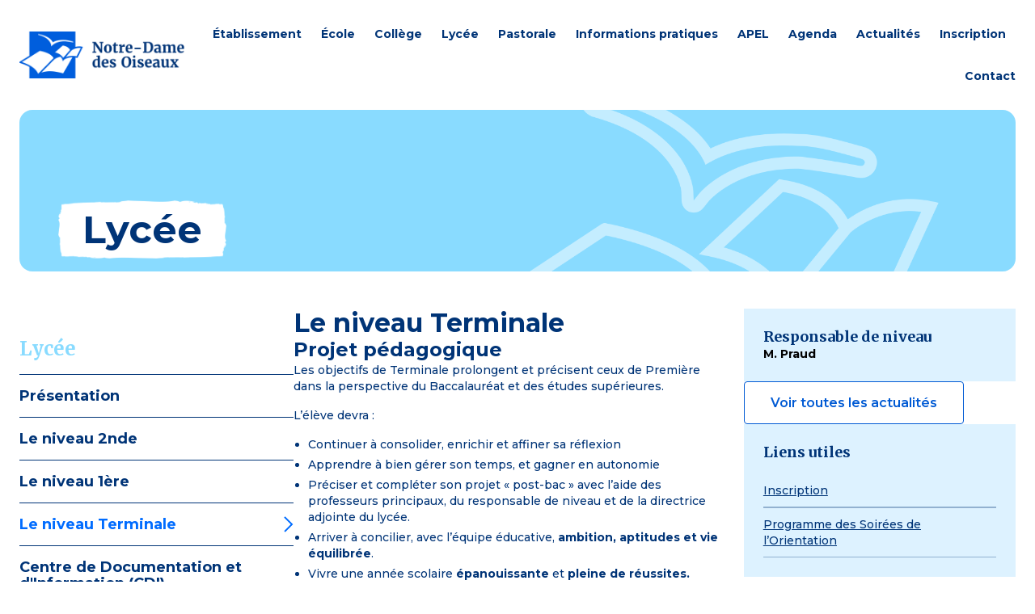

--- FILE ---
content_type: text/html; charset=UTF-8
request_url: https://www.ndo.fr/lycee/terminale/
body_size: 12556
content:
<!DOCTYPE html>
<html lang="fr-FR">
<head>
	<meta charset="UTF-8">
	<meta name="viewport" content="width=device-width, initial-scale=1.0, viewport-fit=cover" />			<title>
			Le niveau Terminale - Notre-Dame des Oiseaux		</title>
		<style>
            .elementor .elementor-document-handle{
                   display: none;
                   visibility: hidden;
             }
        </style><meta name='robots' content='index, follow, max-image-preview:large, max-snippet:-1, max-video-preview:-1' />
	<style>img:is([sizes="auto" i], [sizes^="auto," i]) { contain-intrinsic-size: 3000px 1500px }</style>
	
	<!-- This site is optimized with the Yoast SEO plugin v26.3 - https://yoast.com/wordpress/plugins/seo/ -->
	<meta name="description" content="Le niveau Terminale" />
	<link rel="canonical" href="https://www.ndo.fr/lycee/terminale/" />
	<meta property="og:locale" content="fr_FR" />
	<meta property="og:type" content="article" />
	<meta property="og:title" content="Le niveau Terminale - Notre-Dame des Oiseaux" />
	<meta property="og:description" content="Le niveau Terminale" />
	<meta property="og:url" content="https://www.ndo.fr/lycee/terminale/" />
	<meta property="og:site_name" content="Notre-Dame des Oiseaux" />
	<meta property="article:modified_time" content="2025-09-09T06:49:38+00:00" />
	<meta name="twitter:card" content="summary_large_image" />
	<meta name="twitter:label1" content="Durée de lecture estimée" />
	<meta name="twitter:data1" content="2 minutes" />
	<script type="application/ld+json" class="yoast-schema-graph">{"@context":"https://schema.org","@graph":[{"@type":"WebPage","@id":"https://www.ndo.fr/lycee/terminale/","url":"https://www.ndo.fr/lycee/terminale/","name":"Le niveau Terminale - Notre-Dame des Oiseaux","isPartOf":{"@id":"https://www.ndo.fr/#website"},"datePublished":"2024-07-02T09:21:36+00:00","dateModified":"2025-09-09T06:49:38+00:00","description":"Le niveau Terminale","breadcrumb":{"@id":"https://www.ndo.fr/lycee/terminale/#breadcrumb"},"inLanguage":"fr-FR","potentialAction":[{"@type":"ReadAction","target":["https://www.ndo.fr/lycee/terminale/"]}]},{"@type":"BreadcrumbList","@id":"https://www.ndo.fr/lycee/terminale/#breadcrumb","itemListElement":[{"@type":"ListItem","position":1,"name":"Accueil","item":"https://www.ndo.fr/"},{"@type":"ListItem","position":2,"name":"Lycée","item":"https://www.ndo.fr/lycee/"},{"@type":"ListItem","position":3,"name":"Le niveau Terminale"}]},{"@type":"WebSite","@id":"https://www.ndo.fr/#website","url":"https://www.ndo.fr/","name":"Notre-Dame des Oiseaux","description":"","potentialAction":[{"@type":"SearchAction","target":{"@type":"EntryPoint","urlTemplate":"https://www.ndo.fr/?s={search_term_string}"},"query-input":{"@type":"PropertyValueSpecification","valueRequired":true,"valueName":"search_term_string"}}],"inLanguage":"fr-FR"}]}</script>
	<!-- / Yoast SEO plugin. -->


<style id='classic-theme-styles-inline-css' type='text/css'>
/*! This file is auto-generated */
.wp-block-button__link{color:#fff;background-color:#32373c;border-radius:9999px;box-shadow:none;text-decoration:none;padding:calc(.667em + 2px) calc(1.333em + 2px);font-size:1.125em}.wp-block-file__button{background:#32373c;color:#fff;text-decoration:none}
</style>
<style id='global-styles-inline-css' type='text/css'>
:root{--wp--preset--aspect-ratio--square: 1;--wp--preset--aspect-ratio--4-3: 4/3;--wp--preset--aspect-ratio--3-4: 3/4;--wp--preset--aspect-ratio--3-2: 3/2;--wp--preset--aspect-ratio--2-3: 2/3;--wp--preset--aspect-ratio--16-9: 16/9;--wp--preset--aspect-ratio--9-16: 9/16;--wp--preset--color--black: #000000;--wp--preset--color--cyan-bluish-gray: #abb8c3;--wp--preset--color--white: #ffffff;--wp--preset--color--pale-pink: #f78da7;--wp--preset--color--vivid-red: #cf2e2e;--wp--preset--color--luminous-vivid-orange: #ff6900;--wp--preset--color--luminous-vivid-amber: #fcb900;--wp--preset--color--light-green-cyan: #7bdcb5;--wp--preset--color--vivid-green-cyan: #00d084;--wp--preset--color--pale-cyan-blue: #8ed1fc;--wp--preset--color--vivid-cyan-blue: #0693e3;--wp--preset--color--vivid-purple: #9b51e0;--wp--preset--gradient--vivid-cyan-blue-to-vivid-purple: linear-gradient(135deg,rgba(6,147,227,1) 0%,rgb(155,81,224) 100%);--wp--preset--gradient--light-green-cyan-to-vivid-green-cyan: linear-gradient(135deg,rgb(122,220,180) 0%,rgb(0,208,130) 100%);--wp--preset--gradient--luminous-vivid-amber-to-luminous-vivid-orange: linear-gradient(135deg,rgba(252,185,0,1) 0%,rgba(255,105,0,1) 100%);--wp--preset--gradient--luminous-vivid-orange-to-vivid-red: linear-gradient(135deg,rgba(255,105,0,1) 0%,rgb(207,46,46) 100%);--wp--preset--gradient--very-light-gray-to-cyan-bluish-gray: linear-gradient(135deg,rgb(238,238,238) 0%,rgb(169,184,195) 100%);--wp--preset--gradient--cool-to-warm-spectrum: linear-gradient(135deg,rgb(74,234,220) 0%,rgb(151,120,209) 20%,rgb(207,42,186) 40%,rgb(238,44,130) 60%,rgb(251,105,98) 80%,rgb(254,248,76) 100%);--wp--preset--gradient--blush-light-purple: linear-gradient(135deg,rgb(255,206,236) 0%,rgb(152,150,240) 100%);--wp--preset--gradient--blush-bordeaux: linear-gradient(135deg,rgb(254,205,165) 0%,rgb(254,45,45) 50%,rgb(107,0,62) 100%);--wp--preset--gradient--luminous-dusk: linear-gradient(135deg,rgb(255,203,112) 0%,rgb(199,81,192) 50%,rgb(65,88,208) 100%);--wp--preset--gradient--pale-ocean: linear-gradient(135deg,rgb(255,245,203) 0%,rgb(182,227,212) 50%,rgb(51,167,181) 100%);--wp--preset--gradient--electric-grass: linear-gradient(135deg,rgb(202,248,128) 0%,rgb(113,206,126) 100%);--wp--preset--gradient--midnight: linear-gradient(135deg,rgb(2,3,129) 0%,rgb(40,116,252) 100%);--wp--preset--font-size--small: 13px;--wp--preset--font-size--medium: 20px;--wp--preset--font-size--large: 36px;--wp--preset--font-size--x-large: 42px;--wp--preset--spacing--20: 0.44rem;--wp--preset--spacing--30: 0.67rem;--wp--preset--spacing--40: 1rem;--wp--preset--spacing--50: 1.5rem;--wp--preset--spacing--60: 2.25rem;--wp--preset--spacing--70: 3.38rem;--wp--preset--spacing--80: 5.06rem;--wp--preset--shadow--natural: 6px 6px 9px rgba(0, 0, 0, 0.2);--wp--preset--shadow--deep: 12px 12px 50px rgba(0, 0, 0, 0.4);--wp--preset--shadow--sharp: 6px 6px 0px rgba(0, 0, 0, 0.2);--wp--preset--shadow--outlined: 6px 6px 0px -3px rgba(255, 255, 255, 1), 6px 6px rgba(0, 0, 0, 1);--wp--preset--shadow--crisp: 6px 6px 0px rgba(0, 0, 0, 1);}:where(.is-layout-flex){gap: 0.5em;}:where(.is-layout-grid){gap: 0.5em;}body .is-layout-flex{display: flex;}.is-layout-flex{flex-wrap: wrap;align-items: center;}.is-layout-flex > :is(*, div){margin: 0;}body .is-layout-grid{display: grid;}.is-layout-grid > :is(*, div){margin: 0;}:where(.wp-block-columns.is-layout-flex){gap: 2em;}:where(.wp-block-columns.is-layout-grid){gap: 2em;}:where(.wp-block-post-template.is-layout-flex){gap: 1.25em;}:where(.wp-block-post-template.is-layout-grid){gap: 1.25em;}.has-black-color{color: var(--wp--preset--color--black) !important;}.has-cyan-bluish-gray-color{color: var(--wp--preset--color--cyan-bluish-gray) !important;}.has-white-color{color: var(--wp--preset--color--white) !important;}.has-pale-pink-color{color: var(--wp--preset--color--pale-pink) !important;}.has-vivid-red-color{color: var(--wp--preset--color--vivid-red) !important;}.has-luminous-vivid-orange-color{color: var(--wp--preset--color--luminous-vivid-orange) !important;}.has-luminous-vivid-amber-color{color: var(--wp--preset--color--luminous-vivid-amber) !important;}.has-light-green-cyan-color{color: var(--wp--preset--color--light-green-cyan) !important;}.has-vivid-green-cyan-color{color: var(--wp--preset--color--vivid-green-cyan) !important;}.has-pale-cyan-blue-color{color: var(--wp--preset--color--pale-cyan-blue) !important;}.has-vivid-cyan-blue-color{color: var(--wp--preset--color--vivid-cyan-blue) !important;}.has-vivid-purple-color{color: var(--wp--preset--color--vivid-purple) !important;}.has-black-background-color{background-color: var(--wp--preset--color--black) !important;}.has-cyan-bluish-gray-background-color{background-color: var(--wp--preset--color--cyan-bluish-gray) !important;}.has-white-background-color{background-color: var(--wp--preset--color--white) !important;}.has-pale-pink-background-color{background-color: var(--wp--preset--color--pale-pink) !important;}.has-vivid-red-background-color{background-color: var(--wp--preset--color--vivid-red) !important;}.has-luminous-vivid-orange-background-color{background-color: var(--wp--preset--color--luminous-vivid-orange) !important;}.has-luminous-vivid-amber-background-color{background-color: var(--wp--preset--color--luminous-vivid-amber) !important;}.has-light-green-cyan-background-color{background-color: var(--wp--preset--color--light-green-cyan) !important;}.has-vivid-green-cyan-background-color{background-color: var(--wp--preset--color--vivid-green-cyan) !important;}.has-pale-cyan-blue-background-color{background-color: var(--wp--preset--color--pale-cyan-blue) !important;}.has-vivid-cyan-blue-background-color{background-color: var(--wp--preset--color--vivid-cyan-blue) !important;}.has-vivid-purple-background-color{background-color: var(--wp--preset--color--vivid-purple) !important;}.has-black-border-color{border-color: var(--wp--preset--color--black) !important;}.has-cyan-bluish-gray-border-color{border-color: var(--wp--preset--color--cyan-bluish-gray) !important;}.has-white-border-color{border-color: var(--wp--preset--color--white) !important;}.has-pale-pink-border-color{border-color: var(--wp--preset--color--pale-pink) !important;}.has-vivid-red-border-color{border-color: var(--wp--preset--color--vivid-red) !important;}.has-luminous-vivid-orange-border-color{border-color: var(--wp--preset--color--luminous-vivid-orange) !important;}.has-luminous-vivid-amber-border-color{border-color: var(--wp--preset--color--luminous-vivid-amber) !important;}.has-light-green-cyan-border-color{border-color: var(--wp--preset--color--light-green-cyan) !important;}.has-vivid-green-cyan-border-color{border-color: var(--wp--preset--color--vivid-green-cyan) !important;}.has-pale-cyan-blue-border-color{border-color: var(--wp--preset--color--pale-cyan-blue) !important;}.has-vivid-cyan-blue-border-color{border-color: var(--wp--preset--color--vivid-cyan-blue) !important;}.has-vivid-purple-border-color{border-color: var(--wp--preset--color--vivid-purple) !important;}.has-vivid-cyan-blue-to-vivid-purple-gradient-background{background: var(--wp--preset--gradient--vivid-cyan-blue-to-vivid-purple) !important;}.has-light-green-cyan-to-vivid-green-cyan-gradient-background{background: var(--wp--preset--gradient--light-green-cyan-to-vivid-green-cyan) !important;}.has-luminous-vivid-amber-to-luminous-vivid-orange-gradient-background{background: var(--wp--preset--gradient--luminous-vivid-amber-to-luminous-vivid-orange) !important;}.has-luminous-vivid-orange-to-vivid-red-gradient-background{background: var(--wp--preset--gradient--luminous-vivid-orange-to-vivid-red) !important;}.has-very-light-gray-to-cyan-bluish-gray-gradient-background{background: var(--wp--preset--gradient--very-light-gray-to-cyan-bluish-gray) !important;}.has-cool-to-warm-spectrum-gradient-background{background: var(--wp--preset--gradient--cool-to-warm-spectrum) !important;}.has-blush-light-purple-gradient-background{background: var(--wp--preset--gradient--blush-light-purple) !important;}.has-blush-bordeaux-gradient-background{background: var(--wp--preset--gradient--blush-bordeaux) !important;}.has-luminous-dusk-gradient-background{background: var(--wp--preset--gradient--luminous-dusk) !important;}.has-pale-ocean-gradient-background{background: var(--wp--preset--gradient--pale-ocean) !important;}.has-electric-grass-gradient-background{background: var(--wp--preset--gradient--electric-grass) !important;}.has-midnight-gradient-background{background: var(--wp--preset--gradient--midnight) !important;}.has-small-font-size{font-size: var(--wp--preset--font-size--small) !important;}.has-medium-font-size{font-size: var(--wp--preset--font-size--medium) !important;}.has-large-font-size{font-size: var(--wp--preset--font-size--large) !important;}.has-x-large-font-size{font-size: var(--wp--preset--font-size--x-large) !important;}
:where(.wp-block-post-template.is-layout-flex){gap: 1.25em;}:where(.wp-block-post-template.is-layout-grid){gap: 1.25em;}
:where(.wp-block-columns.is-layout-flex){gap: 2em;}:where(.wp-block-columns.is-layout-grid){gap: 2em;}
:root :where(.wp-block-pullquote){font-size: 1.5em;line-height: 1.6;}
</style>
<link rel='stylesheet' id='slick-style-css' href='https://www.ndo.fr/wp-content/plugins/ndo/assets/slick-1.8.1/slick/slick.css?ver=6.8.3' type='text/css' media='all' />
<link rel='stylesheet' id='slick-theme-css' href='https://www.ndo.fr/wp-content/plugins/ndo/assets/slick-1.8.1/slick/slick-theme.css?ver=6.8.3' type='text/css' media='all' />
<link rel='stylesheet' id='integration-style-css' href='https://www.ndo.fr/wp-content/plugins/ndo/assets/css/style.css?ver=20240612' type='text/css' media='all' />
<link rel='stylesheet' id='spy-elementor-widgets-evo-calendar-style-css' href='https://www.ndo.fr/wp-content/plugins/spyrit-elementor-widgets//assets/evo-calendar/evo-calendar.css?ver=202407032' type='text/css' media='all' />
<link rel='stylesheet' id='spy-elementor-widgets-evo-calendar-theme-css' href='https://www.ndo.fr/wp-content/plugins/spyrit-elementor-widgets//assets/evo-calendar/evo-calendar-royal-navy-theme.css?ver=202407032' type='text/css' media='all' />
<link rel='stylesheet' id='spy-elementor-widgets-selectize-style-css' href='https://www.ndo.fr/wp-content/plugins/spyrit-elementor-widgets//assets/selectize/selectize.css?ver=202407032' type='text/css' media='all' />
<link rel='stylesheet' id='spy-elementor-modules-style-css' href='https://www.ndo.fr/wp-content/plugins/spyrit-elementor-widgets//assets/modules-style.css?ver=202407032' type='text/css' media='all' />
<link rel='stylesheet' id='spy-elementor-widgets-style-css' href='https://www.ndo.fr/wp-content/plugins/spyrit-elementor-widgets//assets/style.css?ver=202407032' type='text/css' media='all' />
<link rel='stylesheet' id='spyrit-blank-style-css' href='https://www.ndo.fr/wp-content/themes/spyrit-blank/style.css?ver=1.0.0' type='text/css' media='all' />
<link rel='stylesheet' id='elementor-frontend-css' href='https://www.ndo.fr/wp-content/plugins/elementor/assets/css/frontend.min.css?ver=3.33.0' type='text/css' media='all' />
<link rel='stylesheet' id='widget-image-css' href='https://www.ndo.fr/wp-content/plugins/elementor/assets/css/widget-image.min.css?ver=3.33.0' type='text/css' media='all' />
<link rel='stylesheet' id='widget-nav-menu-css' href='https://www.ndo.fr/wp-content/plugins/elementor-pro/assets/css/widget-nav-menu.min.css?ver=3.33.1' type='text/css' media='all' />
<link rel='stylesheet' id='widget-heading-css' href='https://www.ndo.fr/wp-content/plugins/elementor/assets/css/widget-heading.min.css?ver=3.33.0' type='text/css' media='all' />
<link rel='stylesheet' id='elementor-post-10-css' href='https://www.ndo.fr/wp-content/uploads/elementor/css/post-10.css?ver=1763377804' type='text/css' media='all' />
<link rel='stylesheet' id='elementor-post-1103-css' href='https://www.ndo.fr/wp-content/uploads/elementor/css/post-1103.css?ver=1763384044' type='text/css' media='all' />
<link rel='stylesheet' id='elementor-post-57-css' href='https://www.ndo.fr/wp-content/uploads/elementor/css/post-57.css?ver=1763377804' type='text/css' media='all' />
<link rel='stylesheet' id='elementor-post-55-css' href='https://www.ndo.fr/wp-content/uploads/elementor/css/post-55.css?ver=1763377804' type='text/css' media='all' />
<link rel='stylesheet' id='elementor-post-493-css' href='https://www.ndo.fr/wp-content/uploads/elementor/css/post-493.css?ver=1763377818' type='text/css' media='all' />
<link rel='stylesheet' id='tablepress-default-css' href='https://www.ndo.fr/wp-content/plugins/tablepress/css/build/default.css?ver=3.2.5' type='text/css' media='all' />
<link rel='stylesheet' id='elementor-gf-montserrat-css' href='https://fonts.googleapis.com/css?family=Montserrat:100,100italic,200,200italic,300,300italic,400,400italic,500,500italic,600,600italic,700,700italic,800,800italic,900,900italic&#038;display=swap' type='text/css' media='all' />
<link rel='stylesheet' id='elementor-gf-merriweather-css' href='https://fonts.googleapis.com/css?family=Merriweather:100,100italic,200,200italic,300,300italic,400,400italic,500,500italic,600,600italic,700,700italic,800,800italic,900,900italic&#038;display=swap' type='text/css' media='all' />
<script type="text/javascript" src="https://www.ndo.fr/wp-includes/js/jquery/jquery.min.js?ver=3.7.1" id="jquery-core-js"></script>
<script type="text/javascript" src="https://www.ndo.fr/wp-includes/js/jquery/jquery-migrate.min.js?ver=3.4.1" id="jquery-migrate-js"></script>
<script type="text/javascript" defer src="https://www.ndo.fr/wp-content/plugins/ndo/assets/slick-1.8.1/slick/slick.js?ver=6.8.3" id="slick-script-js"></script>
<script type="text/javascript" defer src="https://www.ndo.fr/wp-content/plugins/ndo/assets/js/script.js?ver=20240612" id="integration-script-js"></script>
<script type="text/javascript" defer src="https://www.ndo.fr/wp-content/plugins/spyrit-elementor-widgets//assets/evo-calendar/evo-calendar.js?ver=202407032" id="spy-elementor-widgets-evo-calendar-script-js"></script>
<script type="text/javascript" defer src="https://www.ndo.fr/wp-content/plugins/spyrit-elementor-widgets//assets/selectize/selectize.js?ver=202407032" id="spy-elementor-widgets-selectize-script-js"></script>
<script type="text/javascript" defer src="https://www.ndo.fr/wp-content/plugins/spyrit-elementor-widgets//assets/script.js?ver=202407032" id="spy-elementor-widgets-script-js"></script>
<link rel="https://api.w.org/" href="https://www.ndo.fr/wp-json/" /><link rel="alternate" title="JSON" type="application/json" href="https://www.ndo.fr/wp-json/wp/v2/pages/1103" /><link rel="EditURI" type="application/rsd+xml" title="RSD" href="https://www.ndo.fr/xmlrpc.php?rsd" />
<link rel='shortlink' href='https://www.ndo.fr/?p=1103' />
<link rel="alternate" title="oEmbed (JSON)" type="application/json+oembed" href="https://www.ndo.fr/wp-json/oembed/1.0/embed?url=https%3A%2F%2Fwww.ndo.fr%2Flycee%2Fterminale%2F" />
<link rel="alternate" title="oEmbed (XML)" type="text/xml+oembed" href="https://www.ndo.fr/wp-json/oembed/1.0/embed?url=https%3A%2F%2Fwww.ndo.fr%2Flycee%2Fterminale%2F&#038;format=xml" />
<style>:root { --COULEUR_SECTION: #89dbff; }</style><meta name="generator" content="Elementor 3.33.0; features: e_font_icon_svg, additional_custom_breakpoints; settings: css_print_method-external, google_font-enabled, font_display-swap">
<style>
	
	.elementor-widget-text-editor a {
  	color: inherit !important;
		text-decoration: underline;
	}
	
	div[data-elementor-type="header"] .elementor-nav-menu--main li.current-page-ancestor a {
		color: var(--e-global-color-primary) !important;
	}
	
.validation_message {
	font-size: 13px !important;
	padding: 8px 12px !important;
}

.gform_confirmation_message {
	padding: 40px 24px;
	color: green;
	background: #defbe4;
	text-align: center;
	font-weight: 600;
}
	
.gform_wrapper {
  text-transform: none;
  .gform_required_legend {
    display: none;
  }

  .gfield_required {
    font-size: 20px !important;
  }

  form {
    .gform-body {
      .gform_fields {
        grid-row-gap: 24px;
        .gfield {
          .gfield_label {
            font-size: 15px;
            font-weight: 600;
          }

          input[type='text'],
          input[type='date'],
          input[type='email'],
          input[type='number'],
          select,
          textarea {
            font-size: 14px !important;
            line-height: 20px !important;
            padding: 15px 16px !important;
            border: 1px solid #2E385F;
            border-radius: 0;
            color: $black;
            transition: 0s;
            &::placeholder {
              font-style: italic;
              color: rgba(44, 65, 154, 0.7);
            }

            &:focus {
              outline: 2px dashed #e77906;
            }
          }

          textarea {
            border-radius: 0;
          }

          .gchoice {
            vertical-align: top;
            margin-bottom: 5px;
            cursor: pointer;
            display: flex;
            align-items: flex-start;
            gap: 6px;
            input {
              top: 1px;
              position: relative;
            }

            label {
              font-weight: 500;
              padding-left: 6px;
            }
          }

          .gfield_description {
            font-size: 14px;
            color: #808080;
            padding-top: 6px;
            font-weight: 600;
            font-style: italic;
          }
        }
      }
    }

    .gform_footer {
      @media (max-width: 600px) {
        padding: 16px 0 0 0;
        margin: 0;
      }
      .gform_button {
				cursor: pointer;
				padding: 16px 24px;
				color: white;
				background-color: #005AD4;
				appearance: none;
				border: none;
				font-size: 16px;
				line-height: 16px;

				border-radius: 4px;
				font-weight: bold;
				width: 100%;
        @media (max-width: 600px) {
          width: 100%;
          border-radius: 8px;
          font-size: 16px;
        }
        &:hover,
        &:active,
        &:focus {
          opacity: 0.85;
        }
      }
    }
  }
}
	
.gform_dark {
  .gform_wrapper {
    .gfield {
      .gfield_label,
      .gsection_title {
        color: white;
      }
    }
  }
}
	
	.elementor-widget-theme-post-content {
		h2 {
			margin-bottom: 10px;
			font-size: 29px;
			line-height: 33px;
			&:not(:first-child) {
				margin-top: 30px;
			}
		}
		
		h3 {
			margin-bottom: 6px;
			&:not(:first-child) {
				margin-top: 24px;
			}
		}
		
		h4, h5, h6 {
			margin-bottom: 4px;
		}
	}
	
	.spyrit-elementor-widget .post-card {
		background-color: transparent;
		.image-wrapper {
			.fake-thumbnail, img {
				border-bottom: 8px solid #006CFF;
				margin-bottom: 16px;
				aspect-ratio: 338 / 208;
			}
		}
		.contents-wrapper {
			padding: 0;
			.excerpt {
				overflow: hidden;
				word-break: break-word;
				-webkit-line-clamp: 4;
				-webkit-box-orient: vertical;
				display: -webkit-box;
			}
		}
	}
	
	#primary-menu {
		@media (max-width: 1024px) {
			.elementor-nav-menu--dropdown {
				position: fixed;
				top: 130px;
				left: 0;
				right: 0;
				bottom: 0;
				z-index: 50;
				background-color: #103577;
				padding: 30px 16px;
				.elementor-nav-menu {
					li {
						> a {
							text-align: center;
							justify-content: center;
							padding: 16px 0;
							font-size: 18px;
							font-weight: 500;
							background-color: transparent !important;
						}
					}
				}
			}
		}
	}
	
	.elementor-nav-menu--main {
		ul {
			gap: 6px 0;
			li.contact > a {
				padding: 16px 24px !important;
				background-color: #005AD4;
				color: white !important;
				border-radius: 4px;
				margin-left: 24px;
				&:hover {
					background-color: #003477;
				}
			}
			li.inscription > a {
				padding: 16px 24px !important;
				border: 1px solid #005AD4;
				color: #005AD4 !important;
				border-radius: 4px;
				margin-left: 24px;
				margin-inline-end: 0 !important;
				svg {
						fill: #005AD4;
					}
				&:hover {
					background-color: #005AD4;
					color: white !important;
					svg {
						fill: white;
					}
				}
			}
		}
	}
</style>
			<style>
				.e-con.e-parent:nth-of-type(n+4):not(.e-lazyloaded):not(.e-no-lazyload),
				.e-con.e-parent:nth-of-type(n+4):not(.e-lazyloaded):not(.e-no-lazyload) * {
					background-image: none !important;
				}
				@media screen and (max-height: 1024px) {
					.e-con.e-parent:nth-of-type(n+3):not(.e-lazyloaded):not(.e-no-lazyload),
					.e-con.e-parent:nth-of-type(n+3):not(.e-lazyloaded):not(.e-no-lazyload) * {
						background-image: none !important;
					}
				}
				@media screen and (max-height: 640px) {
					.e-con.e-parent:nth-of-type(n+2):not(.e-lazyloaded):not(.e-no-lazyload),
					.e-con.e-parent:nth-of-type(n+2):not(.e-lazyloaded):not(.e-no-lazyload) * {
						background-image: none !important;
					}
				}
			</style>
			<link rel="icon" href="https://www.ndo.fr/wp-content/uploads/2024/06/capture-decran-2024-06-04-a-11.29.02-70x70.png" sizes="32x32" />
<link rel="icon" href="https://www.ndo.fr/wp-content/uploads/2024/06/capture-decran-2024-06-04-a-11.29.02.png" sizes="192x192" />
<link rel="apple-touch-icon" href="https://www.ndo.fr/wp-content/uploads/2024/06/capture-decran-2024-06-04-a-11.29.02.png" />
<meta name="msapplication-TileImage" content="https://www.ndo.fr/wp-content/uploads/2024/06/capture-decran-2024-06-04-a-11.29.02.png" />
</head>
<body class="wp-singular page-template-default page page-id-1103 page-child parent-pageid-176 wp-theme-spyrit-blank page-depth-2 elementor-default elementor-template-full-width elementor-kit-10 elementor-page elementor-page-1103 elementor-page-493">
		<header data-elementor-type="header" data-elementor-id="57" class="elementor elementor-57 elementor-location-header" data-elementor-post-type="elementor_library">
			<div class="elementor-element elementor-element-d16510f e-flex e-con-boxed e-con e-parent" data-id="d16510f" data-element_type="container">
					<div class="e-con-inner">
				<div class="elementor-element elementor-element-9f6c294 elementor-widget__width-initial elementor-widget elementor-widget-image" data-id="9f6c294" data-element_type="widget" data-widget_type="image.default">
				<div class="elementor-widget-container">
																<a href="https://www.ndo.fr/">
							<img fetchpriority="high" width="944" height="256" src="https://www.ndo.fr/wp-content/uploads/2024/06/logo-ndo.png" class="attachment-large size-large wp-image-3622" alt="" srcset="https://www.ndo.fr/wp-content/uploads/2024/06/logo-ndo.png 944w, https://www.ndo.fr/wp-content/uploads/2024/06/logo-ndo-300x81.png 300w, https://www.ndo.fr/wp-content/uploads/2024/06/logo-ndo-768x208.png 768w" sizes="(max-width: 944px) 100vw, 944px" />								</a>
															</div>
				</div>
				<div class="elementor-element elementor-element-c3ce90a elementor-nav-menu__align-end elementor-nav-menu--dropdown-tablet elementor-nav-menu__text-align-aside elementor-nav-menu--toggle elementor-nav-menu--burger elementor-widget elementor-widget-nav-menu" data-id="c3ce90a" data-element_type="widget" id="primary-menu" data-settings="{&quot;layout&quot;:&quot;horizontal&quot;,&quot;submenu_icon&quot;:{&quot;value&quot;:&quot;&lt;svg aria-hidden=\&quot;true\&quot; class=\&quot;e-font-icon-svg e-fas-caret-down\&quot; viewBox=\&quot;0 0 320 512\&quot; xmlns=\&quot;http:\/\/www.w3.org\/2000\/svg\&quot;&gt;&lt;path d=\&quot;M31.3 192h257.3c17.8 0 26.7 21.5 14.1 34.1L174.1 354.8c-7.8 7.8-20.5 7.8-28.3 0L17.2 226.1C4.6 213.5 13.5 192 31.3 192z\&quot;&gt;&lt;\/path&gt;&lt;\/svg&gt;&quot;,&quot;library&quot;:&quot;fa-solid&quot;},&quot;toggle&quot;:&quot;burger&quot;}" data-widget_type="nav-menu.default">
				<div class="elementor-widget-container">
								<nav aria-label="Menu" class="elementor-nav-menu--main elementor-nav-menu__container elementor-nav-menu--layout-horizontal e--pointer-none">
				<ul id="menu-1-c3ce90a" class="elementor-nav-menu"><li class="menu-item menu-item-type-post_type menu-item-object-page menu-item-153"><a href="https://www.ndo.fr/letablissement/" class="elementor-item">Établissement</a></li>
<li class="menu-item menu-item-type-post_type menu-item-object-page menu-item-194"><a href="https://www.ndo.fr/primaire/" class="elementor-item">École</a></li>
<li class="menu-item menu-item-type-post_type menu-item-object-page menu-item-165"><a href="https://www.ndo.fr/le-college/" class="elementor-item">Collège</a></li>
<li class="menu-item menu-item-type-post_type menu-item-object-page current-page-ancestor menu-item-193"><a href="https://www.ndo.fr/lycee/" class="elementor-item">Lycée</a></li>
<li class="menu-item menu-item-type-post_type menu-item-object-page menu-item-187"><a href="https://www.ndo.fr/pastorale/" class="elementor-item">Pastorale</a></li>
<li class="menu-item menu-item-type-post_type menu-item-object-page menu-item-2542"><a href="https://www.ndo.fr/informations-pratiques/" class="elementor-item">Informations pratiques</a></li>
<li class="menu-item menu-item-type-post_type menu-item-object-page menu-item-192"><a href="https://www.ndo.fr/apel/" class="elementor-item">APEL</a></li>
<li class="menu-item menu-item-type-post_type menu-item-object-page menu-item-152"><a href="https://www.ndo.fr/agenda/" class="elementor-item">Agenda</a></li>
<li class="menu-item menu-item-type-post_type menu-item-object-page menu-item-150"><a href="https://www.ndo.fr/actualites/" class="elementor-item">Actualités</a></li>
<li class="inscription menu-item menu-item-type-custom menu-item-object-custom menu-item-1082"><a target="_blank" href="https://www.ndo.fr/informations-pratiques/inscriptions/" class="elementor-item">Inscription</a></li>
<li class="contact menu-item menu-item-type-post_type menu-item-object-page menu-item-173"><a href="https://www.ndo.fr/nous-contacter/" class="elementor-item">Contact</a></li>
</ul>			</nav>
					<div class="elementor-menu-toggle" role="button" tabindex="0" aria-label="Permuter le menu" aria-expanded="false">
			<svg aria-hidden="true" role="presentation" class="elementor-menu-toggle__icon--open e-font-icon-svg e-eicon-menu-bar" viewBox="0 0 1000 1000" xmlns="http://www.w3.org/2000/svg"><path d="M104 333H896C929 333 958 304 958 271S929 208 896 208H104C71 208 42 237 42 271S71 333 104 333ZM104 583H896C929 583 958 554 958 521S929 458 896 458H104C71 458 42 487 42 521S71 583 104 583ZM104 833H896C929 833 958 804 958 771S929 708 896 708H104C71 708 42 737 42 771S71 833 104 833Z"></path></svg><svg aria-hidden="true" role="presentation" class="elementor-menu-toggle__icon--close e-font-icon-svg e-eicon-close" viewBox="0 0 1000 1000" xmlns="http://www.w3.org/2000/svg"><path d="M742 167L500 408 258 167C246 154 233 150 217 150 196 150 179 158 167 167 154 179 150 196 150 212 150 229 154 242 171 254L408 500 167 742C138 771 138 800 167 829 196 858 225 858 254 829L496 587 738 829C750 842 767 846 783 846 800 846 817 842 829 829 842 817 846 804 846 783 846 767 842 750 829 737L588 500 833 258C863 229 863 200 833 171 804 137 775 137 742 167Z"></path></svg>		</div>
					<nav class="elementor-nav-menu--dropdown elementor-nav-menu__container" aria-hidden="true">
				<ul id="menu-2-c3ce90a" class="elementor-nav-menu"><li class="menu-item menu-item-type-post_type menu-item-object-page menu-item-153"><a href="https://www.ndo.fr/letablissement/" class="elementor-item" tabindex="-1">Établissement</a></li>
<li class="menu-item menu-item-type-post_type menu-item-object-page menu-item-194"><a href="https://www.ndo.fr/primaire/" class="elementor-item" tabindex="-1">École</a></li>
<li class="menu-item menu-item-type-post_type menu-item-object-page menu-item-165"><a href="https://www.ndo.fr/le-college/" class="elementor-item" tabindex="-1">Collège</a></li>
<li class="menu-item menu-item-type-post_type menu-item-object-page current-page-ancestor menu-item-193"><a href="https://www.ndo.fr/lycee/" class="elementor-item" tabindex="-1">Lycée</a></li>
<li class="menu-item menu-item-type-post_type menu-item-object-page menu-item-187"><a href="https://www.ndo.fr/pastorale/" class="elementor-item" tabindex="-1">Pastorale</a></li>
<li class="menu-item menu-item-type-post_type menu-item-object-page menu-item-2542"><a href="https://www.ndo.fr/informations-pratiques/" class="elementor-item" tabindex="-1">Informations pratiques</a></li>
<li class="menu-item menu-item-type-post_type menu-item-object-page menu-item-192"><a href="https://www.ndo.fr/apel/" class="elementor-item" tabindex="-1">APEL</a></li>
<li class="menu-item menu-item-type-post_type menu-item-object-page menu-item-152"><a href="https://www.ndo.fr/agenda/" class="elementor-item" tabindex="-1">Agenda</a></li>
<li class="menu-item menu-item-type-post_type menu-item-object-page menu-item-150"><a href="https://www.ndo.fr/actualites/" class="elementor-item" tabindex="-1">Actualités</a></li>
<li class="inscription menu-item menu-item-type-custom menu-item-object-custom menu-item-1082"><a target="_blank" href="https://www.ndo.fr/informations-pratiques/inscriptions/" class="elementor-item" tabindex="-1">Inscription</a></li>
<li class="contact menu-item menu-item-type-post_type menu-item-object-page menu-item-173"><a href="https://www.ndo.fr/nous-contacter/" class="elementor-item" tabindex="-1">Contact</a></li>
</ul>			</nav>
						</div>
				</div>
					</div>
				</div>
				</header>
				<div data-elementor-type="single-page" data-elementor-id="493" class="elementor elementor-493 elementor-location-single post-1103 page type-page status-publish hentry" data-elementor-post-type="elementor_library">
			<div class="elementor-element elementor-element-4e798bb e-flex e-con-boxed e-con e-parent" data-id="4e798bb" data-element_type="container" id="template-top-banner" data-settings="{&quot;background_background&quot;:&quot;classic&quot;}">
					<div class="e-con-inner">
		<div class="elementor-element elementor-element-084223c e-flex e-con-boxed e-con e-child" data-id="084223c" data-element_type="container" data-settings="{&quot;background_background&quot;:&quot;classic&quot;}">
					<div class="e-con-inner">
				<div class="elementor-element elementor-element-2f9a60a elementor-widget elementor-widget-heading" data-id="2f9a60a" data-element_type="widget" data-widget_type="heading.default">
				<div class="elementor-widget-container">
					<div class="heading-brush-wrapper bg-brush-white"><span class="elementor-heading-title elementor-size-default">Lycée</span></div>				</div>
				</div>
					</div>
				</div>
					</div>
				</div>
		<div class="elementor-element elementor-element-8501670 e-flex e-con-boxed e-con e-parent" data-id="8501670" data-element_type="container">
					<div class="e-con-inner">
				<div class="elementor-element elementor-element-dd32550 elementor-widget__width-initial elementor-widget elementor-widget-spyrit_elementor_widget_pages_navigation" data-id="dd32550" data-element_type="widget" data-widget_type="spyrit_elementor_widget_pages_navigation.default">
				<div class="elementor-widget-container">
					        <div class="spyrit-elementor-widget widget-pages-navigation">
            
            <p class="parent">Lycée</p>

            
                            <ul>
                                            <li>
                                                            <a class="navigation-page" href="https://www.ndo.fr/lycee/presentation/" title="Présentation">Présentation</a>
                                                    </li>
                                            <li>
                                                            <a class="navigation-page" href="https://www.ndo.fr/lycee/2nde/" title="Le niveau 2nde">Le niveau 2nde</a>
                                                    </li>
                                            <li>
                                                            <a class="navigation-page" href="https://www.ndo.fr/lycee/1ere/" title="Le niveau 1ère">Le niveau 1ère</a>
                                                    </li>
                                            <li>
                                                            <span class="navigation-page">
                                    Le niveau Terminale                                                                            <svg xmlns="http://www.w3.org/2000/svg" width="12" height="20" viewBox="0 0 12 20" fill="none"><path d="M1 1L10 10L1 19" stroke="#006CFF" stroke-width="2"/></svg>
                                                                    </span>
                                                                                                                </li>
                                            <li>
                                                            <a class="navigation-page" href="https://www.ndo.fr/lycee/centre-de-documentation-et-dinformation-cdi/" title="Centre de Documentation et d&#039;Information (CDI)">Centre de Documentation et d&#039;Information (CDI)</a>
                                                    </li>
                                            <li>
                                                            <a class="navigation-page" href="https://www.ndo.fr/lycee/orientation/" title="Orientation">Orientation</a>
                                                    </li>
                                            <li>
                                                            <a class="navigation-page" href="https://www.ndo.fr/lycee/reglement-interieur/" title="Règlement intérieur">Règlement intérieur</a>
                                                    </li>
                                    </ul>
                    </div>
        				</div>
				</div>
				<div class="elementor-element elementor-element-c817745 elementor-widget__width-initial elementor-widget elementor-widget-theme-post-content" data-id="c817745" data-element_type="widget" data-widget_type="theme-post-content.default">
				<div class="elementor-widget-container">
							<div data-elementor-type="wp-page" data-elementor-id="1103" class="elementor elementor-1103" data-elementor-post-type="page">
				<div class="elementor-element elementor-element-399b5f0f e-flex e-con-boxed e-con e-parent" data-id="399b5f0f" data-element_type="container">
					<div class="e-con-inner">
		<div class="elementor-element elementor-element-40b23d41 e-con-full e-flex e-con e-child" data-id="40b23d41" data-element_type="container">
				<div class="elementor-element elementor-element-4057460 elementor-widget elementor-widget-heading" data-id="4057460" data-element_type="widget" data-widget_type="heading.default">
				<div class="elementor-widget-container">
					<h2 class="elementor-heading-title elementor-size-default">Le niveau Terminale</h2>				</div>
				</div>
				<div class="elementor-element elementor-element-758de28e elementor-widget elementor-widget-heading" data-id="758de28e" data-element_type="widget" data-widget_type="heading.default">
				<div class="elementor-widget-container">
					<h2 class="elementor-heading-title elementor-size-default">Projet pédagogique</h2>				</div>
				</div>
				<div class="elementor-element elementor-element-57477b25 elementor-widget elementor-widget-text-editor" data-id="57477b25" data-element_type="widget" data-widget_type="text-editor.default">
				<div class="elementor-widget-container">
									<p>Les objectifs de Terminale prolongent et précisent ceux de Première dans la perspective du Baccalauréat et des études supérieures.</p><p>L’élève devra :</p><ul><li>Continuer à consolider, enrichir et affiner sa réflexion</li><li>Apprendre à bien gérer son temps, et gagner en autonomie</li><li>Préciser et compléter son projet « post-bac » avec l’aide des professeurs principaux, du responsable de niveau et de la directrice adjointe du lycée.</li><li>Arriver à concilier, avec l’équipe éducative, <strong>ambition, aptitudes et vie équilibrée</strong>.</li><li>Vivre une année scolaire <b>épanouissante </b>et <b>pleine de réussites.</b></li></ul><div> </div>								</div>
				</div>
				<div class="elementor-element elementor-element-6899e8f elementor-widget elementor-widget-text-editor" data-id="6899e8f" data-element_type="widget" data-widget_type="text-editor.default">
				<div class="elementor-widget-container">
									<p><strong>Les enseignements de spécialité en Terminale :</strong></p><p>A l&rsquo;entrée en Terminale, <strong>les enseignements de spécialité</strong> suivants sont proposés :</p><ul><li><strong>Anglais, Monde Contemporain (LLCE-AMC)</strong></li><li><strong>Humanités, Littérature et Philosophie (HLP)</strong></li><li><strong>Histoire-Géographie, Géopolitique et Sciences Politiques (HGGSP)</strong></li><li><strong>Mathématiques </strong></li><li><strong>Physique-Chimie</strong></li><li><strong>Science de la vie de la Terre (SVT)</strong></li><li><strong>Sciences Economiques et Sociales (SES).</strong></li></ul>								</div>
				</div>
				<div class="elementor-element elementor-element-62621bb8 elementor-widget elementor-widget-heading" data-id="62621bb8" data-element_type="widget" data-widget_type="heading.default">
				<div class="elementor-widget-container">
					<h3 class="elementor-heading-title elementor-size-default">Fonctionnement de la Tle</h3>				</div>
				</div>
				<div class="elementor-element elementor-element-1bd7ec5 elementor-widget elementor-widget-text-editor" data-id="1bd7ec5" data-element_type="widget" data-widget_type="text-editor.default">
				<div class="elementor-widget-container">
									<p><strong><span style="color: var( --e-global-color-text ); font-family: var( --e-global-typography-primary-font-family ), Sans-serif; font-size: var( --e-global-typography-primary-font-size ); font-style: var( --e-global-typography-primary-font-style ); text-transform: var( --e-global-typography-primary-text-transform ); text-align: var(--text-align);">Options (facultatives) proposées en Terminale  : </span></strong></p><ul><li>Maths complémentaires</li><li>Maths expertes</li><li>Droit et Grands Enjeux du Monde Contemporain (DGEMC)</li><li>Latin</li><li>Grec</li><li>Arts plastiques</li><li>Possibilité de suivre une LVC par le biais du CNED</li></ul>								</div>
				</div>
				<div class="elementor-element elementor-element-b995043 elementor-widget elementor-widget-button" data-id="b995043" data-element_type="widget" data-widget_type="button.default">
				<div class="elementor-widget-container">
									<div class="elementor-button-wrapper">
					<a class="elementor-button elementor-button-link elementor-size-sm" href="https://www.ndo.fr/wp-content/uploads/2025/07/circulaire-terminale.pdf">
						<span class="elementor-button-content-wrapper">
									<span class="elementor-button-text">Circulaires</span>
					</span>
					</a>
				</div>
								</div>
				</div>
				<div class="elementor-element elementor-element-37378dd5 elementor-widget elementor-widget-text-editor" data-id="37378dd5" data-element_type="widget" data-widget_type="text-editor.default">
				<div class="elementor-widget-container">
									<p>Pendant l’année de Terminale sont proposés aussi :</p>
<ul>
<li>Deux sessions de&nbsp;<b>bac blanc</b> (janvier et avril)</li>
<li>Des <b>oraux blancs</b> de préparation au grand oral (mai)</li>
<li><b>Le forum des métiers et des Anciens</b></li>
<li><b>Des soirées filières-carrières </b>: les soirées de l’orientation</li>
<li><strong>DST le mercredi après-midi</strong></li>
<li><b>Certification PIX (obligatoire)</b></li>
</ul>
<p>Activités proposées :</p>
<ul>
<li>Des<strong> stages de remédiation et d’approfondissement</strong> (en novembre)</li>
<li>5 séances <strong>Prépa-sup</strong> (Maths/culture générale/sciences de l&rsquo;ingénieur et anglais) de novembre à mai</li>
<li>Un <strong>concours d’éloquence</strong> (en fin d&rsquo;année)</li>
<li>Voyage à Strasbourg (avant les vacances de la Toussaint)</li>
</ul>								</div>
				</div>
				</div>
		<div class="elementor-element elementor-element-6197d569 e-flex e-con-boxed e-con e-child" data-id="6197d569" data-element_type="container">
					<div class="e-con-inner">
		<div class="elementor-element elementor-element-67569675 e-flex e-con-boxed e-con e-child" data-id="67569675" data-element_type="container" data-settings="{&quot;background_background&quot;:&quot;classic&quot;}">
					<div class="e-con-inner">
				<div class="elementor-element elementor-element-1aac7bbc elementor-widget elementor-widget-heading" data-id="1aac7bbc" data-element_type="widget" data-widget_type="heading.default">
				<div class="elementor-widget-container">
					<h2 class="elementor-heading-title elementor-size-default">Responsable de niveau</h2>				</div>
				</div>
		<div class="elementor-element elementor-element-3f78ea80 e-flex e-con-boxed e-con e-child" data-id="3f78ea80" data-element_type="container">
					<div class="e-con-inner">
		<div class="elementor-element elementor-element-5529ca08 e-flex e-con-boxed e-con e-child" data-id="5529ca08" data-element_type="container">
					<div class="e-con-inner">
				<div class="elementor-element elementor-element-6167aea2 elementor-widget elementor-widget-text-editor" data-id="6167aea2" data-element_type="widget" data-widget_type="text-editor.default">
				<div class="elementor-widget-container">
									<p><strong>M. Praud</strong></p>								</div>
				</div>
					</div>
				</div>
					</div>
				</div>
					</div>
				</div>
				<div class="elementor-element elementor-element-fa28355 elementor-widget elementor-widget-button" data-id="fa28355" data-element_type="widget" data-widget_type="button.default">
				<div class="elementor-widget-container">
									<div class="elementor-button-wrapper">
					<a class="elementor-button elementor-button-link elementor-size-sm" href="https://www.ndo.fr/actualites/">
						<span class="elementor-button-content-wrapper">
									<span class="elementor-button-text">Voir toutes les actualités</span>
					</span>
					</a>
				</div>
								</div>
				</div>
		<div class="elementor-element elementor-element-188b19f6 e-flex e-con-boxed e-con e-child" data-id="188b19f6" data-element_type="container" data-settings="{&quot;background_background&quot;:&quot;classic&quot;}">
					<div class="e-con-inner">
				<div class="elementor-element elementor-element-61c37a79 elementor-widget elementor-widget-heading" data-id="61c37a79" data-element_type="widget" data-widget_type="heading.default">
				<div class="elementor-widget-container">
					<h2 class="elementor-heading-title elementor-size-default">Liens utiles</h2>				</div>
				</div>
				<div class="elementor-element elementor-element-67b4758d elementor-widget elementor-widget-text-editor" data-id="67b4758d" data-element_type="widget" data-widget_type="text-editor.default">
				<div class="elementor-widget-container">
									<p><a href="https://www.ndo.fr/informations-pratiques/inscriptions/">Inscription</a></p>								</div>
				</div>
				<div class="elementor-element elementor-element-18a7dcd9 elementor-widget elementor-widget-text-editor" data-id="18a7dcd9" data-element_type="widget" data-widget_type="text-editor.default">
				<div class="elementor-widget-container">
									<p><a href="https://www.ndo.fr/wp-content/uploads/2025/06/programme-soirees-dorientation-25-26-version-definitive.pdf"><span style="text-decoration: underline;">Programme des Soirées de l&rsquo;Orientation</span></a></p>								</div>
				</div>
					</div>
				</div>
					</div>
				</div>
					</div>
				</div>
				</div>
						</div>
				</div>
					</div>
				</div>
				</div>
				<footer data-elementor-type="footer" data-elementor-id="55" class="elementor elementor-55 elementor-location-footer" data-elementor-post-type="elementor_library">
			<div class="elementor-element elementor-element-e8b8cf1 e-con-full e-flex e-con e-parent" data-id="e8b8cf1" data-element_type="container" data-settings="{&quot;background_background&quot;:&quot;classic&quot;}">
		<div class="elementor-element elementor-element-c0a849d e-flex e-con-boxed e-con e-child" data-id="c0a849d" data-element_type="container">
					<div class="e-con-inner">
		<div class="elementor-element elementor-element-21b6bfd e-flex e-con-boxed e-con e-child" data-id="21b6bfd" data-element_type="container">
					<div class="e-con-inner">
		<div class="elementor-element elementor-element-f202930 e-con-full e-flex e-con e-child" data-id="f202930" data-element_type="container">
				<div class="elementor-element elementor-element-717300c elementor-widget elementor-widget-image" data-id="717300c" data-element_type="widget" data-widget_type="image.default">
				<div class="elementor-widget-container">
															<img width="500" height="187" src="https://www.ndo.fr/wp-content/uploads/2024/11/design-sans-titre-7-e1732616885712.png" class="attachment-large size-large wp-image-3738" alt="" srcset="https://www.ndo.fr/wp-content/uploads/2024/11/design-sans-titre-7-e1732616885712.png 500w, https://www.ndo.fr/wp-content/uploads/2024/11/design-sans-titre-7-e1732616885712-300x112.png 300w" sizes="(max-width: 500px) 100vw, 500px" />															</div>
				</div>
				<div class="elementor-element elementor-element-b313a58 elementor-widget elementor-widget-text-editor" data-id="b313a58" data-element_type="widget" data-widget_type="text-editor.default">
				<div class="elementor-widget-container">
									<span style="color: #ffffff;">Etablissement catholique d&rsquo;enseignement sous contrat d&rsquo;association</span>								</div>
				</div>
				</div>
		<div class="elementor-element elementor-element-6ef8286 e-con-full e-flex e-con e-child" data-id="6ef8286" data-element_type="container">
				<div class="elementor-element elementor-element-3115a66 elementor-widget elementor-widget-text-editor" data-id="3115a66" data-element_type="widget" data-widget_type="text-editor.default">
				<div class="elementor-widget-container">
									<p>École</p>								</div>
				</div>
				<div class="elementor-element elementor-element-89d7aba elementor-widget elementor-widget-text-editor" data-id="89d7aba" data-element_type="widget" data-widget_type="text-editor.default">
				<div class="elementor-widget-container">
									<p>21 rue Erlanger</p>								</div>
				</div>
				<div class="elementor-element elementor-element-197e294 elementor-widget elementor-widget-text-editor" data-id="197e294" data-element_type="widget" data-widget_type="text-editor.default">
				<div class="elementor-widget-container">
									<p>75016 Paris</p>								</div>
				</div>
				<div class="elementor-element elementor-element-a28e126 elementor-widget elementor-widget-text-editor" data-id="a28e126" data-element_type="widget" data-widget_type="text-editor.default">
				<div class="elementor-widget-container">
									<p>01 42 88 02 52</p>								</div>
				</div>
				</div>
		<div class="elementor-element elementor-element-27954f6 e-con-full e-flex e-con e-child" data-id="27954f6" data-element_type="container">
				<div class="elementor-element elementor-element-39313ed elementor-widget elementor-widget-text-editor" data-id="39313ed" data-element_type="widget" data-widget_type="text-editor.default">
				<div class="elementor-widget-container">
									<p>Collège et Lycée</p>								</div>
				</div>
				<div class="elementor-element elementor-element-3444c45 elementor-widget elementor-widget-text-editor" data-id="3444c45" data-element_type="widget" data-widget_type="text-editor.default">
				<div class="elementor-widget-container">
									<p>12 Rue Michel Ange</p>								</div>
				</div>
				<div class="elementor-element elementor-element-8de5370 elementor-widget elementor-widget-text-editor" data-id="8de5370" data-element_type="widget" data-widget_type="text-editor.default">
				<div class="elementor-widget-container">
									<p>75016 Paris</p>								</div>
				</div>
				<div class="elementor-element elementor-element-3287911 elementor-widget elementor-widget-text-editor" data-id="3287911" data-element_type="widget" data-widget_type="text-editor.default">
				<div class="elementor-widget-container">
									<p>01 42 88 02 52</p>								</div>
				</div>
				</div>
					</div>
				</div>
		<div class="elementor-element elementor-element-544feba e-flex e-con-boxed e-con e-child" data-id="544feba" data-element_type="container">
					<div class="e-con-inner">
				<div class="elementor-element elementor-element-3cb7ba5 elementor-nav-menu__align-end elementor-nav-menu--dropdown-tablet elementor-nav-menu__text-align-aside elementor-nav-menu--toggle elementor-nav-menu--burger elementor-widget elementor-widget-nav-menu" data-id="3cb7ba5" data-element_type="widget" data-settings="{&quot;layout&quot;:&quot;horizontal&quot;,&quot;submenu_icon&quot;:{&quot;value&quot;:&quot;&lt;svg aria-hidden=\&quot;true\&quot; class=\&quot;e-font-icon-svg e-fas-caret-down\&quot; viewBox=\&quot;0 0 320 512\&quot; xmlns=\&quot;http:\/\/www.w3.org\/2000\/svg\&quot;&gt;&lt;path d=\&quot;M31.3 192h257.3c17.8 0 26.7 21.5 14.1 34.1L174.1 354.8c-7.8 7.8-20.5 7.8-28.3 0L17.2 226.1C4.6 213.5 13.5 192 31.3 192z\&quot;&gt;&lt;\/path&gt;&lt;\/svg&gt;&quot;,&quot;library&quot;:&quot;fa-solid&quot;},&quot;toggle&quot;:&quot;burger&quot;}" data-widget_type="nav-menu.default">
				<div class="elementor-widget-container">
								<nav aria-label="Menu" class="elementor-nav-menu--main elementor-nav-menu__container elementor-nav-menu--layout-horizontal e--pointer-none">
				<ul id="menu-1-3cb7ba5" class="elementor-nav-menu"><li class="menu-item menu-item-type-post_type menu-item-object-page menu-item-153"><a href="https://www.ndo.fr/letablissement/" class="elementor-item">Établissement</a></li>
<li class="menu-item menu-item-type-post_type menu-item-object-page menu-item-194"><a href="https://www.ndo.fr/primaire/" class="elementor-item">École</a></li>
<li class="menu-item menu-item-type-post_type menu-item-object-page menu-item-165"><a href="https://www.ndo.fr/le-college/" class="elementor-item">Collège</a></li>
<li class="menu-item menu-item-type-post_type menu-item-object-page current-page-ancestor menu-item-193"><a href="https://www.ndo.fr/lycee/" class="elementor-item">Lycée</a></li>
<li class="menu-item menu-item-type-post_type menu-item-object-page menu-item-187"><a href="https://www.ndo.fr/pastorale/" class="elementor-item">Pastorale</a></li>
<li class="menu-item menu-item-type-post_type menu-item-object-page menu-item-2542"><a href="https://www.ndo.fr/informations-pratiques/" class="elementor-item">Informations pratiques</a></li>
<li class="menu-item menu-item-type-post_type menu-item-object-page menu-item-192"><a href="https://www.ndo.fr/apel/" class="elementor-item">APEL</a></li>
<li class="menu-item menu-item-type-post_type menu-item-object-page menu-item-152"><a href="https://www.ndo.fr/agenda/" class="elementor-item">Agenda</a></li>
<li class="menu-item menu-item-type-post_type menu-item-object-page menu-item-150"><a href="https://www.ndo.fr/actualites/" class="elementor-item">Actualités</a></li>
<li class="inscription menu-item menu-item-type-custom menu-item-object-custom menu-item-1082"><a target="_blank" href="https://www.ndo.fr/informations-pratiques/inscriptions/" class="elementor-item">Inscription</a></li>
<li class="contact menu-item menu-item-type-post_type menu-item-object-page menu-item-173"><a href="https://www.ndo.fr/nous-contacter/" class="elementor-item">Contact</a></li>
</ul>			</nav>
					<div class="elementor-menu-toggle" role="button" tabindex="0" aria-label="Permuter le menu" aria-expanded="false">
			<svg aria-hidden="true" role="presentation" class="elementor-menu-toggle__icon--open e-font-icon-svg e-eicon-menu-bar" viewBox="0 0 1000 1000" xmlns="http://www.w3.org/2000/svg"><path d="M104 333H896C929 333 958 304 958 271S929 208 896 208H104C71 208 42 237 42 271S71 333 104 333ZM104 583H896C929 583 958 554 958 521S929 458 896 458H104C71 458 42 487 42 521S71 583 104 583ZM104 833H896C929 833 958 804 958 771S929 708 896 708H104C71 708 42 737 42 771S71 833 104 833Z"></path></svg><svg aria-hidden="true" role="presentation" class="elementor-menu-toggle__icon--close e-font-icon-svg e-eicon-close" viewBox="0 0 1000 1000" xmlns="http://www.w3.org/2000/svg"><path d="M742 167L500 408 258 167C246 154 233 150 217 150 196 150 179 158 167 167 154 179 150 196 150 212 150 229 154 242 171 254L408 500 167 742C138 771 138 800 167 829 196 858 225 858 254 829L496 587 738 829C750 842 767 846 783 846 800 846 817 842 829 829 842 817 846 804 846 783 846 767 842 750 829 737L588 500 833 258C863 229 863 200 833 171 804 137 775 137 742 167Z"></path></svg>		</div>
					<nav class="elementor-nav-menu--dropdown elementor-nav-menu__container" aria-hidden="true">
				<ul id="menu-2-3cb7ba5" class="elementor-nav-menu"><li class="menu-item menu-item-type-post_type menu-item-object-page menu-item-153"><a href="https://www.ndo.fr/letablissement/" class="elementor-item" tabindex="-1">Établissement</a></li>
<li class="menu-item menu-item-type-post_type menu-item-object-page menu-item-194"><a href="https://www.ndo.fr/primaire/" class="elementor-item" tabindex="-1">École</a></li>
<li class="menu-item menu-item-type-post_type menu-item-object-page menu-item-165"><a href="https://www.ndo.fr/le-college/" class="elementor-item" tabindex="-1">Collège</a></li>
<li class="menu-item menu-item-type-post_type menu-item-object-page current-page-ancestor menu-item-193"><a href="https://www.ndo.fr/lycee/" class="elementor-item" tabindex="-1">Lycée</a></li>
<li class="menu-item menu-item-type-post_type menu-item-object-page menu-item-187"><a href="https://www.ndo.fr/pastorale/" class="elementor-item" tabindex="-1">Pastorale</a></li>
<li class="menu-item menu-item-type-post_type menu-item-object-page menu-item-2542"><a href="https://www.ndo.fr/informations-pratiques/" class="elementor-item" tabindex="-1">Informations pratiques</a></li>
<li class="menu-item menu-item-type-post_type menu-item-object-page menu-item-192"><a href="https://www.ndo.fr/apel/" class="elementor-item" tabindex="-1">APEL</a></li>
<li class="menu-item menu-item-type-post_type menu-item-object-page menu-item-152"><a href="https://www.ndo.fr/agenda/" class="elementor-item" tabindex="-1">Agenda</a></li>
<li class="menu-item menu-item-type-post_type menu-item-object-page menu-item-150"><a href="https://www.ndo.fr/actualites/" class="elementor-item" tabindex="-1">Actualités</a></li>
<li class="inscription menu-item menu-item-type-custom menu-item-object-custom menu-item-1082"><a target="_blank" href="https://www.ndo.fr/informations-pratiques/inscriptions/" class="elementor-item" tabindex="-1">Inscription</a></li>
<li class="contact menu-item menu-item-type-post_type menu-item-object-page menu-item-173"><a href="https://www.ndo.fr/nous-contacter/" class="elementor-item" tabindex="-1">Contact</a></li>
</ul>			</nav>
						</div>
				</div>
				<div class="elementor-element elementor-element-2febc6f elementor-widget elementor-widget-text-editor" data-id="2febc6f" data-element_type="widget" data-widget_type="text-editor.default">
				<div class="elementor-widget-container">
									<p>©2024 &#8211; <a href="https://www.ndo.fr/mentions-legales/">mentions légales</a></p>								</div>
				</div>
					</div>
				</div>
					</div>
				</div>
				</div>
				</footer>
		
<script type="speculationrules">
{"prefetch":[{"source":"document","where":{"and":[{"href_matches":"\/*"},{"not":{"href_matches":["\/wp-*.php","\/wp-admin\/*","\/wp-content\/uploads\/*","\/wp-content\/*","\/wp-content\/plugins\/*","\/wp-content\/themes\/spyrit-blank\/*","\/*\\?(.+)"]}},{"not":{"selector_matches":"a[rel~=\"nofollow\"]"}},{"not":{"selector_matches":".no-prefetch, .no-prefetch a"}}]},"eagerness":"conservative"}]}
</script>
			<script>
				const lazyloadRunObserver = () => {
					const lazyloadBackgrounds = document.querySelectorAll( `.e-con.e-parent:not(.e-lazyloaded)` );
					const lazyloadBackgroundObserver = new IntersectionObserver( ( entries ) => {
						entries.forEach( ( entry ) => {
							if ( entry.isIntersecting ) {
								let lazyloadBackground = entry.target;
								if( lazyloadBackground ) {
									lazyloadBackground.classList.add( 'e-lazyloaded' );
								}
								lazyloadBackgroundObserver.unobserve( entry.target );
							}
						});
					}, { rootMargin: '200px 0px 200px 0px' } );
					lazyloadBackgrounds.forEach( ( lazyloadBackground ) => {
						lazyloadBackgroundObserver.observe( lazyloadBackground );
					} );
				};
				const events = [
					'DOMContentLoaded',
					'elementor/lazyload/observe',
				];
				events.forEach( ( event ) => {
					document.addEventListener( event, lazyloadRunObserver );
				} );
			</script>
			<script type="text/javascript" defer src="https://www.ndo.fr/wp-content/plugins/elementor/assets/js/webpack.runtime.min.js?ver=3.33.0" id="elementor-webpack-runtime-js"></script>
<script type="text/javascript" defer src="https://www.ndo.fr/wp-content/plugins/elementor/assets/js/frontend-modules.min.js?ver=3.33.0" id="elementor-frontend-modules-js"></script>
<script type="text/javascript" defer src="https://www.ndo.fr/wp-includes/js/jquery/ui/core.min.js?ver=1.13.3" id="jquery-ui-core-js"></script>
<script type="text/javascript" id="elementor-frontend-js-before">
/* <![CDATA[ */
var elementorFrontendConfig = {"environmentMode":{"edit":false,"wpPreview":false,"isScriptDebug":false},"i18n":{"shareOnFacebook":"Partager sur Facebook","shareOnTwitter":"Partager sur Twitter","pinIt":"L\u2019\u00e9pingler","download":"T\u00e9l\u00e9charger","downloadImage":"T\u00e9l\u00e9charger une image","fullscreen":"Plein \u00e9cran","zoom":"Zoom","share":"Partager","playVideo":"Lire la vid\u00e9o","previous":"Pr\u00e9c\u00e9dent","next":"Suivant","close":"Fermer","a11yCarouselPrevSlideMessage":"Diapositive pr\u00e9c\u00e9dente","a11yCarouselNextSlideMessage":"Diapositive suivante","a11yCarouselFirstSlideMessage":"Ceci est la premi\u00e8re diapositive","a11yCarouselLastSlideMessage":"Ceci est la derni\u00e8re diapositive","a11yCarouselPaginationBulletMessage":"Aller \u00e0 la diapositive"},"is_rtl":false,"breakpoints":{"xs":0,"sm":480,"md":768,"lg":1025,"xl":1440,"xxl":1600},"responsive":{"breakpoints":{"mobile":{"label":"Portrait mobile","value":767,"default_value":767,"direction":"max","is_enabled":true},"mobile_extra":{"label":"Mobile Paysage","value":880,"default_value":880,"direction":"max","is_enabled":false},"tablet":{"label":"Tablette en mode portrait","value":1024,"default_value":1024,"direction":"max","is_enabled":true},"tablet_extra":{"label":"Tablette en mode paysage","value":1200,"default_value":1200,"direction":"max","is_enabled":false},"laptop":{"label":"Portable","value":1366,"default_value":1366,"direction":"max","is_enabled":false},"widescreen":{"label":"\u00c9cran large","value":2400,"default_value":2400,"direction":"min","is_enabled":false}},"hasCustomBreakpoints":false},"version":"3.33.0","is_static":false,"experimentalFeatures":{"e_font_icon_svg":true,"additional_custom_breakpoints":true,"container":true,"theme_builder_v2":true,"nested-elements":true,"home_screen":true,"global_classes_should_enforce_capabilities":true,"e_variables":true,"cloud-library":true,"e_opt_in_v4_page":true,"import-export-customization":true,"e_pro_variables":true},"urls":{"assets":"https:\/\/www.ndo.fr\/wp-content\/plugins\/elementor\/assets\/","ajaxurl":"https:\/\/www.ndo.fr\/wp-admin\/admin-ajax.php","uploadUrl":"https:\/\/www.ndo.fr\/wp-content\/uploads"},"nonces":{"floatingButtonsClickTracking":"3fadccd4f2"},"swiperClass":"swiper","settings":{"page":[],"editorPreferences":[]},"kit":{"active_breakpoints":["viewport_mobile","viewport_tablet"],"global_image_lightbox":"yes","lightbox_enable_counter":"yes","lightbox_enable_fullscreen":"yes","lightbox_enable_zoom":"yes","lightbox_enable_share":"yes","lightbox_title_src":"title","lightbox_description_src":"description"},"post":{"id":1103,"title":"Le%20niveau%20Terminale%20-%20Notre-Dame%20des%20Oiseaux","excerpt":"","featuredImage":false}};
/* ]]> */
</script>
<script type="text/javascript" defer src="https://www.ndo.fr/wp-content/plugins/elementor/assets/js/frontend.min.js?ver=3.33.0" id="elementor-frontend-js"></script>
<script type="text/javascript" defer src="https://www.ndo.fr/wp-content/plugins/elementor-pro/assets/lib/smartmenus/jquery.smartmenus.min.js?ver=1.2.1" id="smartmenus-js"></script>
<script type="text/javascript" defer src="https://www.ndo.fr/wp-content/plugins/elementor-pro/assets/js/webpack-pro.runtime.min.js?ver=3.33.1" id="elementor-pro-webpack-runtime-js"></script>
<script type="text/javascript" src="https://www.ndo.fr/wp-includes/js/dist/hooks.min.js?ver=4d63a3d491d11ffd8ac6" id="wp-hooks-js"></script>
<script type="text/javascript" src="https://www.ndo.fr/wp-includes/js/dist/i18n.min.js?ver=5e580eb46a90c2b997e6" id="wp-i18n-js"></script>
<script type="text/javascript" id="wp-i18n-js-after">
/* <![CDATA[ */
wp.i18n.setLocaleData( { 'text direction\u0004ltr': [ 'ltr' ] } );
/* ]]> */
</script>
<script type="text/javascript" id="elementor-pro-frontend-js-before">
/* <![CDATA[ */
var ElementorProFrontendConfig = {"ajaxurl":"https:\/\/www.ndo.fr\/wp-admin\/admin-ajax.php","nonce":"992e804bf0","urls":{"assets":"https:\/\/www.ndo.fr\/wp-content\/plugins\/elementor-pro\/assets\/","rest":"https:\/\/www.ndo.fr\/wp-json\/"},"settings":{"lazy_load_background_images":true},"popup":{"hasPopUps":false},"shareButtonsNetworks":{"facebook":{"title":"Facebook","has_counter":true},"twitter":{"title":"Twitter"},"linkedin":{"title":"LinkedIn","has_counter":true},"pinterest":{"title":"Pinterest","has_counter":true},"reddit":{"title":"Reddit","has_counter":true},"vk":{"title":"VK","has_counter":true},"odnoklassniki":{"title":"OK","has_counter":true},"tumblr":{"title":"Tumblr"},"digg":{"title":"Digg"},"skype":{"title":"Skype"},"stumbleupon":{"title":"StumbleUpon","has_counter":true},"mix":{"title":"Mix"},"telegram":{"title":"Telegram"},"pocket":{"title":"Pocket","has_counter":true},"xing":{"title":"XING","has_counter":true},"whatsapp":{"title":"WhatsApp"},"email":{"title":"Email"},"print":{"title":"Print"},"x-twitter":{"title":"X"},"threads":{"title":"Threads"}},"facebook_sdk":{"lang":"fr_FR","app_id":""},"lottie":{"defaultAnimationUrl":"https:\/\/www.ndo.fr\/wp-content\/plugins\/elementor-pro\/modules\/lottie\/assets\/animations\/default.json"}};
/* ]]> */
</script>
<script type="text/javascript" defer src="https://www.ndo.fr/wp-content/plugins/elementor-pro/assets/js/frontend.min.js?ver=3.33.1" id="elementor-pro-frontend-js"></script>
<script type="text/javascript" defer src="https://www.ndo.fr/wp-content/plugins/elementor-pro/assets/js/elements-handlers.min.js?ver=3.33.1" id="pro-elements-handlers-js"></script>

</body>
</html>


--- FILE ---
content_type: text/css
request_url: https://www.ndo.fr/wp-content/plugins/ndo/assets/css/style.css?ver=20240612
body_size: 2498
content:
:root {
  --color-black: #141C0D;
  --ROUGE: #FF6F61;
  --ORANGE: #FFD166;
  --BLUE-BLEU_CLAIR: #006CFF;
  --BLUE-BLEU_MARINE: #005AD4;
}

/* Start Design system */
/* End Design system */
/* Start Elementor fixes */
section.elementor-section {
  padding: 40px 14px;
}

.elementor-button {
  word-break: break-word;
  text-decoration: none !important;
}

.elementor-widget-text-editor p:last-child {
  margin-bottom: 0;
}

.spyrit-elementor-widget {
  container-type: inline-size;
}

/* End Elementor fixes */
.event-card {
  background-color: white;
  padding: 16px;
  border-top: 8px solid var(--ROUGE);
}
.event-card .top-info {
  display: grid;
  grid-template-columns: 96px 1fr;
  gap: 8px;
  margin-bottom: 12px;
}
.event-card .top-info .date {
  background-color: var(--ROUGE);
  color: white;
  text-align: center;
  display: flex;
  justify-content: center;
  align-items: center;
  flex-direction: column;
  padding: 4px;
  font-family: Montserrat, sans-serif;
  font-size: 14px;
  font-style: normal;
  font-weight: 700;
  line-height: normal;
}
.event-card .top-info .date .figure {
  font-size: 40px;
}
.event-card .top-info .date .figure.large {
  font-size: 14px;
}
.event-card .top-info .date .figure.large span {
  font-size: 14px;
}
.event-card .top-info .image-wrapper img {
  display: block;
  width: 100%;
  height: auto;
  object-fit: cover;
  aspect-ratio: 180/100;
}
.event-card .info-wrapper .category {
  color: var(--BLUE-BLEU_FONCE, #003477);
  font-family: Montserrat, sans-serif;
  font-size: 14px;
  font-style: normal;
  font-weight: 700;
  line-height: 20px;
  padding: 2px 8px;
  border-radius: 8px;
  background: var(--ORANGE);
  display: inline-block;
  margin-bottom: 12px;
}
.event-card .info-wrapper .title {
  color: var(--ROUGE, #FF6F61);
  font-family: "Merriweather", Sans-serif;
  font-size: 18px;
  font-style: normal;
  font-weight: 700;
  line-height: normal;
  display: block;
}

.widget-pages-navigation {
  z-index: 5;
  position: relative;
}
.widget-pages-navigation .parent {
  color: var(--COULEUR_SECTION, #FF6F61);
  font-family: "Merriweather", sans-serif;
  font-size: 24px;
  font-style: normal;
  font-weight: 700;
  line-height: normal;
}
.widget-pages-navigation > ul {
  border-top: 1px solid var(--BLUE-BLEU_FONCE, #003477);
}
@media (max-width: 1024px) {
  .widget-pages-navigation > ul {
    position: absolute;
    left: 0;
    top: 0;
    width: 100%;
    background-color: white;
    cursor: pointer;
    z-index: 20;
    border-radius: 4px;
    border: 1px solid var(--BLUE-BLEU_MARINE, #005AD4);
  }
}
.widget-pages-navigation ul li a, .widget-pages-navigation ul li span {
  color: var(--BLUE-BLEU_FONCE, #003477);
  font-family: Montserrat, sans-serif;
  font-size: 18px;
  font-style: normal;
  font-weight: 700;
  line-height: 20px;
  border-bottom: 1px solid var(--BLUE-BLEU_FONCE, #003477);
  display: flex;
  padding: 16px 0;
  justify-content: space-between;
  align-items: center;
}
.widget-pages-navigation ul li span,
.widget-pages-navigation ul li a:hover {
  color: var(--BLUE-BLEU_CLAIR, #006CFF);
  text-decoration: none !important;
}
@media (min-width: 1025px) {
  .widget-pages-navigation ul li .children {
    padding-left: 24px;
  }
}
.widget-pages-navigation ul li .children a, .widget-pages-navigation ul li .children span {
  font-size: 16px;
  border-bottom: 1px solid #00347730;
  padding: 12px 0;
}
@media (max-width: 1024px) {
  .widget-pages-navigation ul li {
    padding: 0 40px 0 24px !important;
  }
  .widget-pages-navigation ul li:last-child a, .widget-pages-navigation ul li:last-child span {
    border-bottom: none;
  }
  .widget-pages-navigation ul li a, .widget-pages-navigation ul li span {
    transition: 0.3s ease-in-out;
    padding: 16px 0;
    font-size: 16px;
  }
  .widget-pages-navigation ul li a svg, .widget-pages-navigation ul li span svg {
    display: none !important;
  }
  .widget-pages-navigation ul li span svg {
    stroke: black !important;
    display: block !important;
    transform: rotate(-90deg);
    position: absolute;
    right: 18px;
    top: 16px;
    transform-origin: center;
  }
}
@media (max-width: 1024px) {
  .widget-pages-navigation:not(.show) ul li a {
    padding-top: 0;
    padding-bottom: 0;
    height: 0;
    opacity: 0;
    border-bottom: 0;
  }
  .widget-pages-navigation:not(.show) ul li span {
    border-bottom: none;
  }
  .widget-pages-navigation:not(.show) ul li span svg {
    transform: rotate(90deg);
  }
  .widget-pages-navigation:not(.show) ul li .children {
    position: absolute;
    top: 0;
    left: 0;
    right: 0;
  }
  .widget-pages-navigation:not(.show) ul li .children span {
    color: transparent;
  }
}

.spyrit-elementor-widget.widget-posts-list .widget-filtres {
  justify-content: flex-end;
  margin-bottom: 28px;
}
.spyrit-elementor-widget.widget-posts-list .widget-filtres .posts-filtre-name-wrapper svg {
  position: absolute;
  right: 13px;
  top: 10px;
  width: 24px;
  transform: rotate(90deg);
}
.spyrit-elementor-widget.widget-posts-list .widget-filtres .posts-filtre-name-wrapper .posts-filtre-name {
  border-radius: 4px;
  border: 1px solid var(--BLUE-BLEU_CLAIR, #005AD4);
  padding: 16px 46px 16px 16px;
  color: var(--BLUE-BLEU_CLAIR, #005AD4);
  font-size: 16px;
  font-style: normal;
  font-weight: 500;
  line-height: normal;
  position: relative;
  z-index: 2;
  background: transparent;
}
.spyrit-elementor-widget.widget-posts-list .widget-filtres .posts-filtre-name-wrapper .posts-filtre-name::placeholder {
  color: var(--BLUE-BLEU_CLAIR, #005AD4);
  font-style: italic;
}
.spyrit-elementor-widget.widget-posts-list .posts-list.posts-full-width .post-card {
  display: grid;
  grid-template-columns: 338px 1fr;
  gap: 24px;
  margin-bottom: 36px;
  border-radius: 0;
}
@media (max-width: 900px) {
  .spyrit-elementor-widget.widget-posts-list .posts-list.posts-full-width .post-card {
    grid-template-columns: 230px 1fr;
  }
}
@media (max-width: 600px) {
  .spyrit-elementor-widget.widget-posts-list .posts-list.posts-full-width .post-card {
    grid-template-columns: 1fr;
    gap: 12px;
  }
}
.spyrit-elementor-widget.widget-posts-list .posts-list.posts-full-width .post-card:not(:last-child) {
  border-bottom: 1px solid var(--BLUE-BLEU_FONCE, #003477);
  padding-bottom: 36px;
}
.spyrit-elementor-widget.widget-posts-list .posts-list.posts-full-width .post-card .image-wrapper img, .spyrit-elementor-widget.widget-posts-list .posts-list.posts-full-width .post-card .image-wrapper .fake-thumbnail {
  margin-bottom: 0;
}
.spyrit-elementor-widget.widget-posts-list .posts-list.posts-full-width .post-card .contents-wrapper > div {
  display: flex;
  flex-direction: column;
}
.spyrit-elementor-widget.widget-posts-list .posts-list.posts-full-width .post-card .contents-wrapper .title {
  margin-bottom: 24px;
  order: 0;
}
@media (max-width: 900px) {
  .spyrit-elementor-widget.widget-posts-list .posts-list.posts-full-width .post-card .contents-wrapper .title {
    margin-bottom: 12px;
  }
}
.spyrit-elementor-widget.widget-posts-list .posts-list.posts-full-width .post-card .contents-wrapper .excerpt {
  margin-bottom: 24px;
  order: 1;
}
@media (max-width: 900px) {
  .spyrit-elementor-widget.widget-posts-list .posts-list.posts-full-width .post-card .contents-wrapper .excerpt {
    display: none;
  }
}
.spyrit-elementor-widget.widget-posts-list .posts-list.posts-full-width .post-card .contents-wrapper .date-author {
  margin-bottom: 0;
  order: 3;
  display: flex;
  gap: 8px 30px;
  align-items: flex-start;
}
@media (max-width: 900px) {
  .spyrit-elementor-widget.widget-posts-list .posts-list.posts-full-width .post-card .contents-wrapper .date-author {
    flex-direction: column;
    gap: 0;
  }
}
.spyrit-elementor-widget.widget-posts-list .posts-list.posts-full-width .post-card .contents-wrapper .date-author .date .pre-date {
  display: block !important;
}
.spyrit-elementor-widget.widget-posts-list .posts-list.posts-full-width .post-card .contents-wrapper .date-author .author {
  display: block !important;
  color: #003477;
  font-family: "Montserrat", sans-serif;
  font-size: 14px;
  font-weight: 700;
  text-transform: none;
  font-style: normal;
  line-height: 1.2em;
  margin-bottom: 0;
}
.spyrit-elementor-widget.widget-posts-list .more-posts {
  position: relative;
  font-family: "Montserrat", sans-serif;
  font-size: 14px;
  font-style: normal;
  font-weight: 700;
  line-height: normal;
  color: white;
  padding: 16px 24px;
  background: var(--BLUE-BLEU_MARINE, #005AD4);
  width: 240px;
  display: block;
  margin: 36px auto 0 auto;
  cursor: pointer;
}
.spyrit-elementor-widget.widget-posts-list .more-posts:hover {
  background: var(--BLUE-BLEU_CLAIR, #006CFF);
}
.spyrit-elementor-widget.widget-posts-list .more-posts.loading:after {
  content: "";
  position: absolute;
  left: calc(100% + 14px);
  top: 12px;
  width: 30px;
  height: 30px;
  border: 5px solid var(--BLUE-BLEU_CLAIR, #006CFF);
  border-bottom-color: transparent;
  border-radius: 50%;
  display: inline-block;
  box-sizing: border-box;
  animation: rotation 1s linear infinite;
  z-index: 6;
}
@keyframes rotation {
  0% {
    transform: rotate(0deg);
  }
  100% {
    transform: rotate(360deg);
  }
}

.spyrit-elementor-widget.linked-posts .post-card .contents-wrapper .title {
  color: var(--H1, #006CFF);
  font-family: "Merriweather", serif;
  font-size: 18px;
  font-style: normal;
  font-weight: 700;
  line-height: normal;
}
.spyrit-elementor-widget.linked-posts .post-card .contents-wrapper .date-author .date, .spyrit-elementor-widget.linked-posts .post-card .contents-wrapper .date-author .author {
  color: #003477;
  font-family: Montserrat, sans-serif;
  font-size: 14px;
  font-style: normal;
  font-weight: 700;
  line-height: normal;
}
.spyrit-elementor-widget.linked-posts .post-card .contents-wrapper .excerpt {
  color: #003477;
  font-family: Montserrat, sans-serif;
  font-size: 14px;
  font-style: normal;
  font-weight: 500;
  line-height: normal;
}

@container (max-width: 1340px) {
  .spyrit-elementor-widget.widget-events-list {
    grid-template-columns: repeat(3, 1fr);
  }
}
.spyrit-elementor-widget.widget-events-list .widget-filtres {
  justify-content: flex-end;
  margin-bottom: 28px;
}
.spyrit-elementor-widget.widget-events-list .widget-filtres .events-filtre-name-wrapper svg {
  position: absolute;
  right: 13px;
  top: 10px;
  width: 24px;
  transform: rotate(90deg);
}
.spyrit-elementor-widget.widget-events-list .widget-filtres .events-filtre-name-wrapper .events-filtre-name {
  border-radius: 4px;
  border: 1px solid var(--BLUE-BLEU_CLAIR, #005AD4);
  padding: 16px 46px 16px 16px;
  color: var(--BLUE-BLEU_CLAIR, #005AD4);
  font-size: 16px;
  font-style: normal;
  font-weight: 500;
  line-height: normal;
  min-width: 240px;
  position: relative;
  z-index: 2;
  background: transparent;
}
.spyrit-elementor-widget.widget-events-list .widget-filtres .events-filtre-name-wrapper .events-filtre-name::placeholder {
  color: var(--BLUE-BLEU_CLAIR, #005AD4);
  font-style: italic;
}

.spyrit-elementor-widget.widget-events-list div.events-list.posts-full-width {
  gap: 0 !important;
}
@media (min-width: 900px) {
  .spyrit-elementor-widget.widget-events-list div.events-list.posts-full-width .event-card {
    display: grid;
    grid-template-columns: 390px 1fr;
    padding: 30px 16px;
    border-top: 1px solid var(--bluebleufonce-50, #A3BFE3);
  }
  .spyrit-elementor-widget.widget-events-list div.events-list.posts-full-width .event-card .top-info {
    grid-template-columns: 266px 96px;
    gap: 12px;
    margin-bottom: 0;
  }
  .spyrit-elementor-widget.widget-events-list div.events-list.posts-full-width .event-card .top-info .image-wrapper {
    order: -1;
  }
  .spyrit-elementor-widget.widget-events-list div.events-list.posts-full-width .event-card .info-wrapper {
    display: flex;
    flex-direction: column;
    align-items: flex-start;
    gap: 12px;
  }
  .spyrit-elementor-widget.widget-events-list div.events-list.posts-full-width .event-card .info-wrapper .title {
    order: -1;
  }
  .spyrit-elementor-widget.widget-events-list div.events-list.posts-full-width .event-card .info-wrapper .category {
    margin-bottom: 0;
  }
  .spyrit-elementor-widget.widget-events-list div.events-list.posts-full-width .event-card .info-wrapper .excerpt {
    overflow: hidden;
    word-break: break-word;
    -webkit-line-clamp: 3;
    -webkit-box-orient: vertical;
    display: -webkit-box !important;
  }
}
@media (max-width: 900px) {
  .spyrit-elementor-widget.widget-events-list div.events-list.posts-full-width {
    grid-template-columns: 1fr 1fr !important;
    gap: 24px !important;
  }
  .spyrit-elementor-widget.widget-events-list div.events-list.posts-full-width .event-card {
    background: whitesmoke;
  }
}
@media (max-width: 700px) {
  .spyrit-elementor-widget.widget-events-list div.events-list.posts-full-width {
    grid-template-columns: 1fr !important;
  }
}

.tag-event-category {
  display: flex;
  justify-content: center;
  gap: 8px;
}
.tag-event-category a {
  color: var(--BLUE-BLEU_FONCE, #003477);
  font-family: Montserrat, sans-serif;
  font-size: 14px;
  font-style: normal;
  font-weight: 700;
  line-height: 20px;
  padding: 2px 8px;
  border-radius: 8px;
  background: var(--ORANGE);
  display: inline-block;
  margin-bottom: 0;
}

.global-date-card {
  background-color: var(--ROUGE);
  color: white;
  text-align: center;
  display: flex;
  justify-content: center;
  align-items: center;
  flex-direction: column;
  padding: 8px;
  font-family: Montserrat, sans-serif;
  font-size: 14px;
  font-style: normal;
  font-weight: 700;
  line-height: normal;
  max-width: 106px;
  min-height: 94px;
  margin: 0 auto;
}
.global-date-card .figure {
  font-size: 40px;
}
.global-date-card .figure.large {
  font-size: 20px;
}
.global-date-card .figure.large span {
  font-size: 16px;
}

.linked-events .events-list {
  display: flex;
  flex-wrap: wrap;
  gap: 12px;
}
.linked-events .events-list .event-card {
  width: calc(25% - 9px);
}
@media (max-width: 1300px) {
  .linked-events .events-list .event-card {
    width: calc(33% - 8px);
  }
  .linked-events .events-list .event-card:nth-child(4) {
    display: none;
  }
}
@media (max-width: 1000px) {
  .linked-events .events-list .event-card {
    width: calc(50% - 6px);
  }
  .linked-events .events-list .event-card:nth-child(3) {
    display: none;
  }
}
@media (max-width: 750px) {
  .linked-events .events-list .event-card {
    width: 100%;
  }
}

.heading-brush-wrapper {
  display: inline-block;
  background-image: url("../images/brush-bg-blue.png");
  background-size: 100% 100%;
  padding: 8px 30px;
}
.heading-brush-wrapper.bg-brush-red {
  background-image: url("../images/brush-bg-red.png");
}
.heading-brush-wrapper.bg-brush-black {
  background-image: url("../images/brush-bg-black.png");
}
.heading-brush-wrapper.bg-brush-white {
  background-image: url("../images/brush-bg-white.png");
}
.heading-brush-wrapper.bg-brush-yellow {
  background-image: url("../images/brush-bg-yellow.png");
}

/*# sourceMappingURL=style.css.map */


--- FILE ---
content_type: text/css
request_url: https://www.ndo.fr/wp-content/plugins/spyrit-elementor-widgets//assets/evo-calendar/evo-calendar-royal-navy-theme.css?ver=202407032
body_size: 1422
content:
/*!
 * Evo Calendar - Simple and Modern-looking Event Calendar Plugin
 *
 * Licensed under the MIT License
 *
 * Version: 1.1.2
 * Author: Edlyn Villegas
 * Docs: https://edlynvillegas.github.com/evo-calendar
 * Repo: https://github.com/edlynvillegas/evo-calendar
 * Issues: https://github.com/edlynvillegas/evo-calendar/issues
 *
*/

/* Evo Calendar - Theme: Royal Navy */
.royal-navy .calendar-sidebar {
    background-color: #216583;
    -webkit-box-shadow: 5px 0 18px -3px #216583;
    box-shadow: 5px 0 18px -3px #216583;
}
.royal-navy.sidebar-hide .calendar-sidebar {
    -webkit-box-shadow: none;
    box-shadow: none;
}
.royal-navy .calendar-sidebar > .month-list::-webkit-scrollbar-thumb:hover {
    background: #fff7e1;
}
.royal-navy .calendar-sidebar > .month-list > .calendar-months {
    padding: 0 15px 0 0;
}
.royal-navy .calendar-sidebar > .month-list > .calendar-months > li {
    padding: 9px 30px;
    border-radius: 0 25px 25px 0;
}
.royal-navy .calendar-sidebar > .month-list > .calendar-months > li:hover {
    background-color: rgba(0, 0, 0, 0.20);
}
.royal-navy .calendar-sidebar > .month-list > .calendar-months > li.active-month {
    background-color: rgba(0, 0, 0, 0.35);
}
.royal-navy .calendar-sidebar > span#sidebarToggler {
    width: 35px;
    height: 35px;
    top: 10px;
    right: 0;
    background-color: #f7be16;
    border-radius: 50%;
    padding: 8px;
    -webkit-transform: translate(50%, 0);
    -ms-transform: translate(50%, 0);
    transform: translate(50%, 0);
    -webkit-box-shadow: 0 5px 10px -3px #f7be16;
    box-shadow: 0 5px 10px -3px #f7be16;
    -webkit-transition: all .3s ease;
    -o-transition: all .3s ease;
    transition: all .3s ease;
}
.royal-navy.sidebar-hide .calendar-sidebar > span#sidebarToggler {
    -webkit-transform: translate(calc(100% + 10px), 0);
    -ms-transform: translate(calc(100% + 10px), 0);
    transform: translate(calc(100% + 10px), 0);
}
.royal-navy button.icon-button > span.bars,
.royal-navy button.icon-button > span.bars::before,
.royal-navy button.icon-button > span.bars::after {
    height: 3px;
}
.royal-navy button.icon-button > span.bars::before {
    top: -6px;
}
.royal-navy button.icon-button > span.bars::after {
    bottom: -6px;
}
.royal-navy .calendar-inner {
    color: #164255;
}
.royal-navy th[colspan="7"] {
    color: #216583;
}
.royal-navy th[colspan="7"]::after {
    background-color: rgba(33, 101, 131, 0.15);
}
.royal-navy tr.calendar-body .calendar-day .day:hover {
    background-color: rgba(48, 152, 197, 0.25);
    color: #164255;
}
.royal-navy tr.calendar-body .calendar-day .day.calendar-active,
.royal-navy tr.calendar-body .calendar-day .day.calendar-active:hover {
    border-color: #164255;
}
.royal-navy tr.calendar-body .calendar-day .day.calendar-today {
    background-color: #216583;
    color: #fff;
    -webkit-box-shadow: 0 5px 10px -3px #216583;
    box-shadow: 0 5px 10px -3px #216583;
}
.royal-navy #eventListToggler {
    width: 35px;
    height: 35px;
    top: 10px;
    background-color: #f7be16;
    border-radius: 50%;
    padding: 6px;
    -webkit-box-shadow: 0 5px 10px -3px #f7be16;
    box-shadow: 0 5px 10px -3px #f7be16;
    -webkit-transform: translateX(-10px);
    -ms-transform: translateX(-10px);
    transform: translateX(-10px);
    -webkit-transition: all .3s ease;
    -o-transition: all .3s ease;
    transition: all .3s ease;
}
.royal-navy .calendar-events {
    padding-top: 50px;
    padding-bottom: 40px;
    background-color: #216583;
    color: #fff;
}
.royal-navy .calendar-events::-webkit-scrollbar-thumb {
    background: #fff;
    border-radius: 5px;
}
.royal-navy .calendar-events::-webkit-scrollbar-thumb:hover {
    background: #fff7e1;
}
.royal-navy .calendar-events > .event-header > p {
    text-transform: uppercase;
    padding-bottom: 10px;
    border-bottom: 1px solid #fff;
    color: #fff;
}
/* .royal-navy .event-container {
    border-radius: 30px;
} */
.royal-navy .event-container:hover {
    background-color: #fff;
}
.royal-navy .event-container > .event-info > p {
    color: #fff;
}
.royal-navy .event-container:hover > .event-info >  p {
    color: #164255;
}
.royal-navy .event-container > .event-info > p.event-title > span {
    color: #fff;
    border: 1px solid #164255;
    border-radius: 15px;
    background-color: rgb(22 66 85);
}
.royal-navy .event-list > .event-empty {
    background-color: rgba(255, 255, 255, 0.15);
    border: 1px solid #fff;
}
.royal-navy .event-list > .event-empty > p {
    color: #ffff;
}
@media screen and (max-width: 768px) {
    .royal-navy .calendar-sidebar > .month-list > .calendar-months > li {
        padding: 6px 26px;
    }
    .royal-navy button.icon-button > span.bars,
    .royal-navy button.icon-button > span.bars::before,
    .royal-navy button.icon-button > span.bars::after {
        height: 4px;
    }
    .royal-navy .calendar-inner::after {
        background-color: rgba(44, 81, 97, 0.5);
    }
    .royal-navy .calendar-sidebar > span#sidebarToggler,
    .royal-navy #eventListToggler {
        width: 50px;
        height: 50px;
        padding: 15px 12px;
    }
    .royal-navy button.icon-button > span.bars::before {
        top: -8px;
    }
    .royal-navy button.icon-button > span.bars::after {
        bottom: -8px;
    }
    .royal-navy .calendar-events {
        -webkit-box-shadow: -5px 0 18px -3px #216583;
        box-shadow: -5px 0 18px -3px #216583;
    }
    .royal-navy.event-hide .calendar-events {
        -webkit-transform: translateX(calc(100% + 1px));
        -ms-transform: translateX(calc(100% + 1px));
        transform: translateX(calc(100% + 1px));
        -webkit-box-shadow: none;
        box-shadow: none;
    }
    .royal-navy #eventListToggler {
        -webkit-transform: translateX(50%);
        -ms-transform: translateX(50%);
        transform: translateX(50%);
    }
    .royal-navy.event-hide #eventListToggler {
        right: 10px;
        -webkit-transform: translateX(0);
        -ms-transform: translateX(0);
        transform: translateX(0);
    }
    .royal-navy.event-hide .calendar-events #eventListToggler {
        -webkit-transform: translateX(calc(-100% - 10px));
        -ms-transform: translateX(calc(-100% - 10px));
        transform: translateX(calc(-100% - 10px));
    }
}
/* sm only */
@media screen and (max-width: 768px) and (min-width: 426px) {
    .royal-navy .calendar-events {
        padding-top: 60px;
    }
}
@media screen and (max-width: 425px) {
    .royal-navy .calendar-sidebar > .calendar-year {
        background-color: #216583;
        -webkit-box-shadow: 0 5px 8px -3px rgba(12, 37, 47, 0.65);
        box-shadow: 0 5px 8px -3px rgba(12, 37, 47, 0.65);
    }
    .royal-navy .calendar-sidebar > .month-list {
        background-color: #174d65;
    }
    .royal-navy .calendar-sidebar > .month-list > .calendar-months {
        padding: 10px;
    }
    .royal-navy .calendar-sidebar > .month-list > .calendar-months > li {
        width: 100%;
        padding: 10px 20px;
        border-radius: 25px;
        float: unset;
    }
    .royal-navy.sidebar-hide .calendar-sidebar > span#sidebarToggler {
        -webkit-transform: translate(-5px, 10px) scale(0.9);
        -ms-transform: translate(-5px, 10px) scale(0.9);
        transform: translate(-5px, 10px) scale(0.9);
    }
    .royal-navy .calendar-sidebar > span#sidebarToggler {
        -webkit-transform: translate(-5px, 10px) scale(0.9);
        -ms-transform: translate(-5px, 10px) scale(0.9);
        transform: translate(-5px, 10px) scale(0.9);
    }
    .royal-navy .calendar-inner {
        padding: 63px 0 40px 0;
        -webkit-box-shadow: 0 5px 8px -3px rgba(12, 37, 47, 0.65);
        box-shadow: 0 5px 8px -3px rgba(12, 37, 47, 0.65);
    }
    .royal-navy.event-hide .calendar-events,
    .royal-navy .calendar-events {
        padding: 20px 15px;
        -webkit-transform: translateX(0);
        -ms-transform: translateX(0);
        transform: translateX(0);
    }
    .royal-navy.event-hide .calendar-events {
        padding: 0 15px;
    }
    .royal-navy.event-hide #eventListToggler,
    .royal-navy #eventListToggler {
        top: calc(100% - 185px);
        right: 0;
        -webkit-transform: translate(-5px, -50%) scale(0.9);
        -ms-transform: translate(-5px, -50%) scale(0.9);
        transform: translate(-5px, -50%) scale(0.9);
    }
    .royal-navy.event-hide #eventListToggler {
        top: 100%;
        -webkit-transform: translate(0, -100%) scale(0.8);
        -ms-transform: translate(0, -100%) scale(0.8);
        transform: translate(0, -100%) scale(0.8);
    }
}

--- FILE ---
content_type: text/css
request_url: https://www.ndo.fr/wp-content/plugins/spyrit-elementor-widgets//assets/modules-style.css?ver=202407032
body_size: 2349
content:
/**
 * Global Widgets
 */
.spyrit-elementor-widget.widget-events-calendar .evo-calendar {
  box-shadow: none;
}
.spyrit-elementor-widget.widget-events-calendar .evo-calendar button {
  background-color: transparent;
}
.spyrit-elementor-widget.widget-events-calendar .evo-calendar .calendar-sidebar,
.spyrit-elementor-widget.widget-events-calendar .evo-calendar .calendar-events {
  background-color: #0F2B48;
  box-shadow: none;
}
.spyrit-elementor-widget.widget-events-calendar .evo-calendar .calendar-sidebar > span#sidebarToggler,
.spyrit-elementor-widget.widget-events-calendar .evo-calendar .calendar-events > span#sidebarToggler {
  background-color: #BAA377;
  box-shadow: none;
  display: flex;
  width: 35px;
  height: 35px;
  padding: 8px;
}
.spyrit-elementor-widget.widget-events-calendar .evo-calendar .calendar-sidebar > span#sidebarToggler .icon-button .bars,
.spyrit-elementor-widget.widget-events-calendar .evo-calendar .calendar-events > span#sidebarToggler .icon-button .bars {
  height: 3px;
}
.spyrit-elementor-widget.widget-events-calendar .evo-calendar .calendar-sidebar > span#sidebarToggler .icon-button .bars:before,
.spyrit-elementor-widget.widget-events-calendar .evo-calendar .calendar-events > span#sidebarToggler .icon-button .bars:before {
  top: -6px;
  height: 3px;
}
.spyrit-elementor-widget.widget-events-calendar .evo-calendar .calendar-sidebar > span#sidebarToggler .icon-button .bars:after,
.spyrit-elementor-widget.widget-events-calendar .evo-calendar .calendar-events > span#sidebarToggler .icon-button .bars:after {
  bottom: -6px;
  height: 3px;
}
@media (max-width: 425px) {
  .spyrit-elementor-widget.widget-events-calendar .evo-calendar .calendar-sidebar > span#sidebarToggler,
.spyrit-elementor-widget.widget-events-calendar .evo-calendar .calendar-events > span#sidebarToggler {
    top: -7px;
  }
}
.spyrit-elementor-widget.widget-events-calendar .evo-calendar .calendar-sidebar .calendar-year,
.spyrit-elementor-widget.widget-events-calendar .evo-calendar .calendar-events .calendar-year {
  display: flex;
  justify-content: center;
  align-items: center;
  background-color: #0F2B48;
}
.spyrit-elementor-widget.widget-events-calendar .evo-calendar .calendar-sidebar .calendar-year > button.icon-button,
.spyrit-elementor-widget.widget-events-calendar .evo-calendar .calendar-events .calendar-year > button.icon-button {
  width: 16px;
  height: 16px;
}
.spyrit-elementor-widget.widget-events-calendar .evo-calendar .calendar-sidebar .calendar-year > button.icon-button span,
.spyrit-elementor-widget.widget-events-calendar .evo-calendar .calendar-events .calendar-year > button.icon-button span {
  border-right: 2px solid #fff;
  border-bottom: 2px solid #fff;
}
.spyrit-elementor-widget.widget-events-calendar .evo-calendar .calendar-sidebar .calendar-year p,
.spyrit-elementor-widget.widget-events-calendar .evo-calendar .calendar-events .calendar-year p {
  font-size: 26px;
}
.spyrit-elementor-widget.widget-events-calendar .evo-calendar .calendar-sidebar .month-list,
.spyrit-elementor-widget.widget-events-calendar .evo-calendar .calendar-events .month-list {
  background-color: #0F2B48;
}
.spyrit-elementor-widget.widget-events-calendar .evo-calendar .calendar-sidebar .month-list .calendar-months li,
.spyrit-elementor-widget.widget-events-calendar .evo-calendar .calendar-events .month-list .calendar-months li {
  border: 1px solid #0F2B48;
}
.spyrit-elementor-widget.widget-events-calendar .evo-calendar .calendar-sidebar .month-list .calendar-months li:hover, .spyrit-elementor-widget.widget-events-calendar .evo-calendar .calendar-sidebar .month-list .calendar-months li:active, .spyrit-elementor-widget.widget-events-calendar .evo-calendar .calendar-sidebar .month-list .calendar-months li:focus,
.spyrit-elementor-widget.widget-events-calendar .evo-calendar .calendar-events .month-list .calendar-months li:hover,
.spyrit-elementor-widget.widget-events-calendar .evo-calendar .calendar-events .month-list .calendar-months li:active,
.spyrit-elementor-widget.widget-events-calendar .evo-calendar .calendar-events .month-list .calendar-months li:focus {
  border: 1px solid #BAA377;
}
.spyrit-elementor-widget.widget-events-calendar .evo-calendar .calendar-sidebar .month-list .calendar-months li.active-month,
.spyrit-elementor-widget.widget-events-calendar .evo-calendar .calendar-events .month-list .calendar-months li.active-month {
  background-color: #baa377;
  border: 1px solid #BAA377;
}
@media screen and (max-width: 425px) {
  .spyrit-elementor-widget.widget-events-calendar .evo-calendar .calendar-sidebar .month-list .calendar-months li,
.spyrit-elementor-widget.widget-events-calendar .evo-calendar .calendar-events .month-list .calendar-months li {
    padding: 7px 15px;
    font-size: 15px;
  }
}
.spyrit-elementor-widget.widget-events-calendar .evo-calendar .calendar-sidebar .event-header p,
.spyrit-elementor-widget.widget-events-calendar .evo-calendar .calendar-events .event-header p {
  font-size: 22px;
  border-bottom: 0;
}
.spyrit-elementor-widget.widget-events-calendar .evo-calendar .calendar-sidebar .event-list .event-container,
.spyrit-elementor-widget.widget-events-calendar .evo-calendar .calendar-events .event-list .event-container {
  cursor: auto;
  background-color: white;
  margin-top: 8px;
}
.spyrit-elementor-widget.widget-events-calendar .evo-calendar .calendar-sidebar .event-list .event-container .event-title,
.spyrit-elementor-widget.widget-events-calendar .evo-calendar .calendar-events .event-list .event-container .event-title {
  font-size: 19px;
  color: #0F2B48;
}
.spyrit-elementor-widget.widget-events-calendar .evo-calendar .calendar-sidebar .event-list .event-container .event-desc,
.spyrit-elementor-widget.widget-events-calendar .evo-calendar .calendar-events .event-list .event-container .event-desc {
  color: #0F2B48;
}
.spyrit-elementor-widget.widget-events-calendar .evo-calendar .calendar-sidebar .event-list .event-empty,
.spyrit-elementor-widget.widget-events-calendar .evo-calendar .calendar-events .event-list .event-empty {
  margin-top: 8px;
  background: white;
}
.spyrit-elementor-widget.widget-events-calendar .evo-calendar .calendar-sidebar .event-list .event-empty p,
.spyrit-elementor-widget.widget-events-calendar .evo-calendar .calendar-events .event-list .event-empty p {
  color: #0F2B48;
}
@media (min-width: 785px) {
  .spyrit-elementor-widget.widget-events-calendar .evo-calendar .calendar-sidebar {
    width: 200px;
  }
}
.spyrit-elementor-widget.widget-events-calendar .evo-calendar .calendar-inner {
  border: 1px solid #dfdfdf;
}
@media (min-width: 785px) {
  .spyrit-elementor-widget.widget-events-calendar .evo-calendar .calendar-inner {
    max-width: calc(100% - 500px);
    margin-left: 200px;
  }
}
.spyrit-elementor-widget.widget-events-calendar .evo-calendar .calendar-inner .calendar-table .calendar-body td.calendar-day {
  padding: 24px 0;
}
@media screen and (max-width: 425px) {
  .spyrit-elementor-widget.widget-events-calendar .evo-calendar .calendar-inner .calendar-table .calendar-body td.calendar-day {
    padding: 16px 0;
  }
}
.spyrit-elementor-widget.widget-events-calendar .evo-calendar .calendar-inner .calendar-table .calendar-body td.calendar-day .day {
  padding: 8px 0;
  width: 36px;
  height: 36px;
}
.spyrit-elementor-widget.widget-events-calendar .evo-calendar .calendar-inner .calendar-table .calendar-body td.calendar-day .event-indicator {
  top: calc(100% + 24px);
  display: flex;
}
@media screen and (max-width: 425px) {
  .spyrit-elementor-widget.widget-events-calendar .evo-calendar .calendar-inner .calendar-table .calendar-body td.calendar-day .event-indicator {
    top: calc(100% + 3px);
    display: flex;
  }
}
@media (min-width: 785px) {
  .spyrit-elementor-widget.widget-events-calendar .evo-calendar .calendar-events {
    width: 300px;
  }
}
.spyrit-elementor-widget.widget-events-calendar .evo-calendar #eventListToggler {
  background-color: #BAA377;
  box-shadow: none;
  display: flex;
  width: 35px;
  height: 35px;
  padding: 6px;
}
@media (max-width: 425px) {
  .spyrit-elementor-widget.widget-events-calendar .evo-calendar #eventListToggler button.icon-button {
    transform: rotate(90deg) translate(-6px, 2px);
  }
}
.spyrit-elementor-widget.widget-events-calendar .evo-calendar #eventListToggler button.icon-button > span.chevron-arrow-right {
  border-right: 2px solid #fff;
  border-bottom: 2px solid #fff;
  width: 12px;
  height: 12px;
  -webkit-transform: rotate(-45deg) translate(3px, 2px);
  -ms-transform: rotate(-45deg) translate(3px, 2px);
  transform: rotate(-45deg) translate(3px, 2px);
}
.spyrit-elementor-widget.widget-events-calendar .evo-calendar th[colspan="7"] {
  color: #0F2B48;
  padding: 0 0 24px 0;
  border: none;
}
.spyrit-elementor-widget.widget-events-calendar .evo-calendar th[colspan="7"]:after {
  display: none;
}
.spyrit-elementor-widget.widget-events-calendar .evo-calendar.sidebar-hide .calendar-inner {
  margin-left: 0;
}
.spyrit-elementor-widget.widget-events-calendar .evo-calendar.sidebar-hide.event-hide .calendar-inner {
  max-width: 100%;
}
@media (min-width: 785px) {
  .spyrit-elementor-widget.widget-events-calendar .evo-calendar.sidebar-hide:not(.event-hide) .calendar-inner {
    max-width: calc(100% - 300px);
  }
}
@media (min-width: 785px) {
  .spyrit-elementor-widget.widget-events-calendar .evo-calendar.event-hide:not(.sidebar-hide) .calendar-inner {
    max-width: calc(100% - 200px);
  }
}

.spyrit-elementor-widget.widget-events-list .events-list.posts-full-width {
  grid-template-columns: 1fr !important;
}

.spyrit-elementor-widget.widget-featured-post .posts-list .post-card {
  display: grid;
  grid-template-columns: 1fr 1fr;
  grid-gap: 16px;
}
.spyrit-elementor-widget.widget-featured-post .posts-list .post-card img {
  margin-bottom: 0;
}
.spyrit-elementor-widget.widget-featured-post .posts-list .post-card .contents-wrapper {
  display: flex;
  flex-direction: column;
}
.spyrit-elementor-widget.widget-featured-post .posts-list .post-card .contents-wrapper .title {
  font-size: 20px;
  line-height: 23px;
}
.spyrit-elementor-widget.widget-featured-post .posts-list .post-card .contents-wrapper .excerpt {
  font-size: 15px;
  line-height: 19px;
}

.spyrit-elementor-widget .widget-pages-navigation ul {
  list-style: none;
}
.spyrit-elementor-widget .widget-pages-navigation ul li a:hover, .spyrit-elementor-widget .widget-pages-navigation ul li a:active, .spyrit-elementor-widget .widget-pages-navigation ul li a:focus {
  text-decoration: underline;
}
.spyrit-elementor-widget .widget-pages-navigation ul.horizontal {
  list-style: none;
}
.spyrit-elementor-widget .widget-pages-navigation ul.horizontal li {
  display: inline-block;
  vertical-align: top;
}
.spyrit-elementor-widget .widget-pages-navigation ul.horizontal li:not(:last-child) {
  margin-right: 8px;
  padding-right: 10px;
  border-right: 1px solid #BAA377;
}

.spyrit-elementor-widget.widget-partage-reseaux-sociaux ul {
  display: flex;
  flex-wrap: wrap;
  justify-content: center;
  align-items: center;
  list-style: none;
  grid-gap: 8px;
}
.spyrit-elementor-widget.widget-partage-reseaux-sociaux ul li a {
  width: 42px;
  height: 42px;
  border-radius: 50px;
  display: flex;
  justify-content: center;
  align-items: center;
  background-color: #0F2B48;
  color: white;
  padding: 11px;
}
.spyrit-elementor-widget.widget-partage-reseaux-sociaux ul li a:hover, .spyrit-elementor-widget.widget-partage-reseaux-sociaux ul li a:active, .spyrit-elementor-widget.widget-partage-reseaux-sociaux ul li a:focus {
  opacity: 0.7;
}
.spyrit-elementor-widget.widget-partage-reseaux-sociaux ul li a svg {
  width: 30px;
  height: 30px;
  stroke: white;
}

.widget-resultats-recherche {
  display: grid;
  gap: 48px 56px;
  grid-template-columns: repeat(auto-fit, minmax(500px, 1fr));
}
@media (max-width: 600px) {
  .widget-resultats-recherche {
    grid-template-columns: 1fr;
  }
}
.widget-resultats-recherche h2 {
  font-size: 21px;
  line-height: 23px;
  margin-bottom: 12px;
  display: flex;
  align-items: center;
  gap: 8px;
}
.widget-resultats-recherche h2.underline {
  position: relative;
  padding-bottom: 5px;
}
.widget-resultats-recherche h2.underline:after {
  content: "";
  position: absolute;
  bottom: 0;
  left: 0;
  border-bottom: 1px solid #d0d0d0;
  width: 170px;
}
.widget-resultats-recherche h2.underline.tiny:after {
  width: 122px;
}
.widget-resultats-recherche .search-results .search-result {
  border: 1px solid #D9C9DD;
  border-radius: 8px;
  text-decoration: none;
  margin-bottom: 12px;
  display: grid;
  grid-template-columns: 120px 1fr;
  overflow: hidden;
}
.widget-resultats-recherche .search-results .search-result img {
  width: 80px;
}
.widget-resultats-recherche .search-results .search-result .dummy-thumbnail {
  width: 100%;
  height: 100%;
  background-size: cover;
  background-position: center center;
  background-color: #f5f5f5;
}
.widget-resultats-recherche .search-results .search-result .post-type {
  background: #5D9BA7;
  color: white;
  padding: 4px 9px;
  display: inline-block;
  font-size: 14px;
  margin-bottom: 10px;
}
.widget-resultats-recherche .search-results .search-result .content {
  padding: 12px 16px;
}
.widget-resultats-recherche .search-results .search-result .title {
  font-size: 16px;
  line-height: 21px;
  font-weight: 700;
  color: #49334e;
  margin-bottom: 8px;
}
.widget-resultats-recherche .search-results .search-result .title:last-child {
  margin-bottom: 0;
}
.widget-resultats-recherche .search-results .search-result .excerpt {
  font-size: 14px;
  line-height: 20px;
  color: #49334e;
  overflow: hidden;
  word-break: break-word;
  -webkit-line-clamp: 3;
  -webkit-box-orient: vertical;
  display: -webkit-box;
}
.widget-resultats-recherche .search-results .search-result:hover, .widget-resultats-recherche .search-results .search-result:active, .widget-resultats-recherche .search-results .search-result:focus {
  border-color: #5D9BA7;
}
.widget-resultats-recherche .search-results .search-result.search-result-page {
  grid-template-columns: 1fr;
}
.widget-resultats-recherche .search-results .search-list {
  font-size: 15px;
  line-height: 19px;
  font-weight: 700;
  color: #49334e;
  margin-bottom: 10px;
  text-decoration: none;
  position: relative;
  display: block;
}
.widget-resultats-recherche .search-results .search-list:hover, .widget-resultats-recherche .search-results .search-list:active, .widget-resultats-recherche .search-results .search-list:focus {
  text-decoration: underline;
}
.widget-resultats-recherche .search-results .search-list:after {
  content: "";
  display: block;
  clear: both;
}
.widget-resultats-recherche .search-results .search-list img {
  width: 24px;
  float: left;
  margin-right: 8px;
}
.widget-resultats-recherche .search-results .search-list .dummy-thumbnail {
  width: 24px;
  height: 24px;
  background: #f5f5f5;
  float: left;
  margin-right: 8px;
  display: flex;
  align-items: center;
  justify-content: center;
}
.widget-resultats-recherche .search-results .search-list .dummy-thumbnail svg {
  width: 16px;
}
.widget-resultats-recherche .search-results .search-list .title {
  padding-top: 3px;
}
.widget-resultats-recherche .search-results .search-item.hide {
  display: none;
}
.widget-resultats-recherche .show-more-posts,
.widget-resultats-recherche .show-all-posts {
  display: inline-flex;
  border: 1px solid #68aebd;
  color: #68aebd;
  align-items: center;
  justify-content: center;
  padding: 8px 12px;
  border-radius: 50px;
  font-size: 13px;
  line-height: 14px;
  text-decoration: none;
  margin-top: 6px;
}
.widget-resultats-recherche .show-more-posts:hover, .widget-resultats-recherche .show-more-posts:active, .widget-resultats-recherche .show-more-posts:focus,
.widget-resultats-recherche .show-all-posts:hover,
.widget-resultats-recherche .show-all-posts:active,
.widget-resultats-recherche .show-all-posts:focus {
  background: #68aebd;
  color: white;
}
.widget-resultats-recherche .show-all-posts.hide {
  display: none;
}

.nav-links {
  margin-top: 30px;
  display: flex;
  justify-content: center;
  align-items: center;
}
.nav-links .page-numbers {
  min-width: 32px;
  height: 32px;
  width: auto;
  padding: 0 6px;
  margin: 0 5px;
  background-color: transparent;
  color: #5D9BA7;
  border: 2px solid #5D9BA7;
  border-radius: 50px;
  font-size: 16px;
  line-height: 18px;
  text-align: center;
  text-decoration: none;
  display: flex;
  align-items: center;
  justify-content: center;
}
.nav-links .page-numbers.current, .nav-links .page-numbers:hover, .nav-links .page-numbers:active, .nav-links .page-numbers:focus {
  background-color: #5D9BA7;
  color: white !important;
}
.nav-links .page-numbers.current svg path, .nav-links .page-numbers:hover svg path, .nav-links .page-numbers:active svg path, .nav-links .page-numbers:focus svg path {
  stroke: white !important;
}
.nav-links span.page-numbers:not(.dots) {
  color: white !important;
  border: none !important;
  background-color: #5D9BA7 !important;
  cursor: auto;
}
.nav-links span.page-numbers.dots {
  border-color: transparent !important;
  color: #5D9BA7 !important;
  pointer-events: none;
}

/**
 * Custom Widgets
 */

/*# sourceMappingURL=modules-style.css.map */


--- FILE ---
content_type: text/css
request_url: https://www.ndo.fr/wp-content/plugins/spyrit-elementor-widgets//assets/style.css?ver=202407032
body_size: 3028
content:
.spyrit-elementor-widget {
  font-family: inherit;
}
.spyrit-elementor-widget .post-card {
  background-color: #0F2B48;
  display: flex;
  flex-direction: column;
  border-radius: 4px;
  overflow: hidden;
}
.spyrit-elementor-widget .post-card .image-wrapper {
  position: relative;
}
.spyrit-elementor-widget .post-card .image-wrapper img {
  aspect-ratio: 260/165;
  object-fit: cover;
  width: 100%;
  display: block;
  margin-bottom: 0;
}
.spyrit-elementor-widget .post-card .image-wrapper .fake-thumbnail {
  display: block;
  width: 100%;
  padding-top: 58.45%;
  background-color: #e1e6ea;
  margin-bottom: 18px;
}
.spyrit-elementor-widget .post-card .image-wrapper .category {
  position: absolute;
  right: 0;
  top: 0;
  border-radius: 0 0 0 4px;
  background-color: #BAA377;
  padding: 12px 22px;
  color: white;
  font-size: 14px;
  line-height: 18px;
  font-weight: 600;
}
.spyrit-elementor-widget .post-card .contents-wrapper {
  padding: 30px 30px 15px 30px;
  display: flex;
  flex-direction: column;
  justify-content: space-between;
  height: 100%;
}
.spyrit-elementor-widget .post-card .contents-wrapper .date {
  margin-bottom: 6px;
  font-size: 14px;
  line-height: 18px;
  font-weight: bold;
  color: white;
}
.spyrit-elementor-widget .post-card .contents-wrapper .title {
  font-size: 20px;
  line-height: 24px;
  color: white;
  padding-bottom: 0;
  font-weight: 600;
  position: relative;
  margin-bottom: 8px;
}
.spyrit-elementor-widget .post-card .contents-wrapper .excerpt {
  margin-bottom: 8px;
  font-size: 14px;
  line-height: 18px;
  color: white;
}
.spyrit-elementor-widget .post-card .contents-wrapper .cta-wrapper {
  margin-top: 15px;
  display: flex;
}
.spyrit-elementor-widget .post-card .contents-wrapper .cta-wrapper .cta {
  display: inline-flex;
  justify-content: center;
  align-items: center;
  padding: 12px 18px;
  font-size: 14px;
  line-height: 18px;
  font-weight: 600;
  color: white;
  border: 1px solid white;
  border-radius: 4px;
  text-decoration: none;
}
.spyrit-elementor-widget .post-card .contents-wrapper .cta-wrapper .cta svg {
  display: block;
  stroke: white;
  margin: 0 auto;
}
.spyrit-elementor-widget .post-card .contents-wrapper .cta-wrapper .cta:hover {
  background-color: white;
  color: #0F2B48;
}
.spyrit-elementor-widget .post-card .contents-wrapper .cta-wrapper .cta:hover svg {
  stroke: #0F2B48;
}
.spyrit-elementor-widget .posts-list.posts-grid {
  display: grid;
  grid-template-columns: repeat(4, 1fr);
  grid-gap: 60px 16px;
}
.spyrit-elementor-widget .posts-list.posts-grid.grid-3, .spyrit-elementor-widget .posts-list.posts-grid.grid-5, .spyrit-elementor-widget .posts-list.posts-grid.grid-6 {
  grid-template-columns: repeat(3, 1fr);
}
@container (max-width: 1100px) {
  .spyrit-elementor-widget .posts-list.posts-grid {
    grid-template-columns: repeat(2, 1fr) !important;
    grid-gap: 30px 16px !important;
  }
}
@container (max-width: 750px) {
  .spyrit-elementor-widget .posts-list.posts-grid {
    grid-template-columns: repeat(1, 1fr) !important;
  }
}
.spyrit-elementor-widget .posts-list.posts-full-width .post-card {
  margin-bottom: 50px;
}
.spyrit-elementor-widget .custom-pagination {
  padding: 16px 0;
  display: flex;
  justify-content: center;
  align-items: center;
}
.spyrit-elementor-widget .custom-pagination .page-numbers {
  width: 24px;
  height: 24px;
  display: flex;
  justify-content: center;
  align-items: center;
  margin: 0 1px;
  background-color: #BAA377;
  color: white;
  cursor: pointer;
  font-weight: 600;
}
.spyrit-elementor-widget .custom-pagination .page-numbers svg path {
  stroke: white;
}
.spyrit-elementor-widget .custom-pagination .page-numbers.current, .spyrit-elementor-widget .custom-pagination .page-numbers:hover, .spyrit-elementor-widget .custom-pagination .page-numbers:active, .spyrit-elementor-widget .custom-pagination .page-numbers:focus {
  background-color: #0F2B48;
  color: white;
  text-decoration: none;
}
.spyrit-elementor-widget.widget-featured-post .posts-list .post-card {
  display: grid;
  grid-template-columns: 1fr 1fr;
  grid-gap: 16px;
}
.spyrit-elementor-widget.widget-featured-post .posts-list .post-card img {
  margin-bottom: 0;
}
.spyrit-elementor-widget.widget-featured-post .posts-list .post-card .contents-wrapper {
  display: flex;
  flex-direction: column;
}
.spyrit-elementor-widget.widget-featured-post .posts-list .post-card .contents-wrapper .title {
  font-size: 20px;
  line-height: 23px;
}
.spyrit-elementor-widget.widget-featured-post .posts-list .post-card .contents-wrapper .excerpt {
  font-size: 15px;
  line-height: 19px;
}
.spyrit-elementor-widget.widget-events-list .events-list.posts-full-width {
  grid-template-columns: 1fr !important;
}
.spyrit-elementor-widget.widget-posts-list.max-columns-3 .posts-list.posts-grid, .spyrit-elementor-widget.widget-related-posts.max-columns-3 .posts-list.posts-grid, .spyrit-elementor-widget.widget-events-list.max-columns-3 .posts-list.posts-grid {
  grid-template-columns: repeat(3, 1fr);
}
.spyrit-elementor-widget.widget-posts-list.max-columns-2 .posts-list.posts-grid, .spyrit-elementor-widget.widget-related-posts.max-columns-2 .posts-list.posts-grid, .spyrit-elementor-widget.widget-events-list.max-columns-2 .posts-list.posts-grid {
  grid-template-columns: repeat(2, 1fr);
}
@media (max-width: 900px) {
  .spyrit-elementor-widget.widget-posts-list.max-columns-2 .posts-list.posts-grid, .spyrit-elementor-widget.widget-related-posts.max-columns-2 .posts-list.posts-grid, .spyrit-elementor-widget.widget-events-list.max-columns-2 .posts-list.posts-grid {
    grid-template-columns: repeat(2, 1fr) !important;
  }
}
@media (max-width: 600px) {
  .spyrit-elementor-widget.widget-posts-list.max-columns-2 .posts-list.posts-grid, .spyrit-elementor-widget.widget-related-posts.max-columns-2 .posts-list.posts-grid, .spyrit-elementor-widget.widget-events-list.max-columns-2 .posts-list.posts-grid {
    grid-template-columns: 1fr !important;
  }
}
.spyrit-elementor-widget.widget-map.map-google-list .map-container, .spyrit-elementor-widget.widget-map.map-google-kml-list .map-container {
  display: grid;
  grid-template-columns: 1fr 3fr;
}
.spyrit-elementor-widget.widget-map.map-google-list .map-container .list, .spyrit-elementor-widget.widget-map.map-google-kml-list .map-container .list {
  height: 500px;
  overflow-y: scroll;
  background: #f1f1f1;
}
.spyrit-elementor-widget.widget-map.map-google-list .map-container .list .no-element, .spyrit-elementor-widget.widget-map.map-google-kml-list .map-container .list .no-element {
  font-style: italic;
  padding: 20px;
  font-size: 15px;
  display: block;
}
.spyrit-elementor-widget.widget-map.map-google-list .map-container .list ul, .spyrit-elementor-widget.widget-map.map-google-kml-list .map-container .list ul {
  list-style: none;
  padding: 0;
  margin: 0;
}
.spyrit-elementor-widget.widget-map.map-google-list .map-container .list ul li, .spyrit-elementor-widget.widget-map.map-google-kml-list .map-container .list ul li {
  padding: 10px 15px;
  border-bottom: 1px solid #102b48;
  background: rgba(16, 43, 72, 0.03);
}
.spyrit-elementor-widget.widget-map.map-google-list .map-container .list ul li:hover, .spyrit-elementor-widget.widget-map.map-google-list .map-container .list ul li.hover, .spyrit-elementor-widget.widget-map.map-google-list .map-container .list ul li.focused, .spyrit-elementor-widget.widget-map.map-google-kml-list .map-container .list ul li:hover, .spyrit-elementor-widget.widget-map.map-google-kml-list .map-container .list ul li.hover, .spyrit-elementor-widget.widget-map.map-google-kml-list .map-container .list ul li.focused {
  cursor: pointer;
  background: #f55503;
  color: #fff;
}
.spyrit-elementor-widget.widget-map.map-google-list .map-container .list ul li small, .spyrit-elementor-widget.widget-map.map-google-kml-list .map-container .list ul li small {
  display: block;
}
.spyrit-elementor-widget.widget-map.map-google-list .map-container .list ul li a, .spyrit-elementor-widget.widget-map.map-google-kml-list .map-container .list ul li a {
  font-size: 12px;
  background: #fff;
  margin: 10px 10px 0 0;
  font-weight: bold;
  padding: 5px 15px;
  border: 1px solid;
  display: inline-block;
  border-radius: 30px;
  color: #102b48;
}
.spyrit-elementor-widget.widget-map.map-google-list .map-container .map, .spyrit-elementor-widget.widget-map.map-google-kml-list .map-container .map {
  width: 100%;
  height: 500px;
}
.spyrit-elementor-widget.widget-map.map-google-kml .map-container .map {
  width: 100%;
  height: 500px;
}
.spyrit-elementor-widget.widget-pages-navigation ul {
  list-style: none;
}
.spyrit-elementor-widget.widget-pages-navigation ul li a:hover, .spyrit-elementor-widget.widget-pages-navigation ul li a:active, .spyrit-elementor-widget.widget-pages-navigation ul li a:focus {
  text-decoration: underline;
}
.spyrit-elementor-widget.widget-pages-navigation ul.horizontal {
  list-style: none;
}
.spyrit-elementor-widget.widget-pages-navigation ul.horizontal li {
  display: inline-block;
  vertical-align: top;
}
.spyrit-elementor-widget.widget-pages-navigation ul.horizontal li:not(:last-child) {
  margin-right: 8px;
  padding-right: 10px;
  border-right: 1px solid #BAA377;
}
.spyrit-elementor-widget .ajax-loader {
  position: relative;
}
.spyrit-elementor-widget .ajax-loader.loading:before {
  content: "";
  position: absolute;
  left: 0;
  top: 0;
  width: 100%;
  height: 100%;
  background-color: rgba(255, 255, 255, 0.73);
  z-index: 5;
}
.spyrit-elementor-widget .ajax-loader.loading:after {
  content: "";
  position: absolute;
  left: calc(50% - 30px);
  top: calc(50% - 30px);
  width: 60px;
  height: 60px;
  border: 5px solid #0F2B48;
  border-bottom-color: transparent;
  border-radius: 50%;
  display: inline-block;
  box-sizing: border-box;
  animation: rotation 1s linear infinite;
  z-index: 6;
}
@keyframes rotation {
  0% {
    transform: rotate(0deg);
  }
  100% {
    transform: rotate(360deg);
  }
}
.spyrit-elementor-widget input[type=text],
.spyrit-elementor-widget input[type=email],
.spyrit-elementor-widget input[type=number],
.spyrit-elementor-widget input[type=date],
.spyrit-elementor-widget select,
.spyrit-elementor-widget textarea,
.spyrit-elementor-widget .selectize-input {
  padding: 10px 16px;
  color: #0F2B48;
  border: 1px solid;
  font-size: 14px;
  line-height: 18px;
  border-radius: 4px;
  box-shadow: none;
}
.spyrit-elementor-widget input[type=text]:focus,
.spyrit-elementor-widget input[type=email]:focus,
.spyrit-elementor-widget input[type=number]:focus,
.spyrit-elementor-widget input[type=date]:focus,
.spyrit-elementor-widget select:focus,
.spyrit-elementor-widget textarea:focus,
.spyrit-elementor-widget .selectize-input:focus {
  outline: 1px dashed #e77906;
}
.spyrit-elementor-widget .selectize-control .selectize-input .item {
  background-color: #0F2B48 !important;
  background-image: none !important;
}
.spyrit-elementor-widget .selectize-control .selectize-input .item:last-child {
  margin-right: 0 !important;
}
.spyrit-elementor-widget .selectize-control .selectize-input .item .remove {
  border-color: #777777 !important;
}
.spyrit-elementor-widget .selectize-control .selectize-dropdown .selectize-dropdown-content .option.active, .spyrit-elementor-widget .selectize-control .selectize-dropdown .selectize-dropdown-content .option:hover, .spyrit-elementor-widget .selectize-control .selectize-dropdown .selectize-dropdown-content .option:active, .spyrit-elementor-widget .selectize-control .selectize-dropdown .selectize-dropdown-content .option:focus {
  color: #0F2B48;
  background-color: #f3f3f3;
}
.spyrit-elementor-widget .widget-filtres {
  display: flex;
  margin-bottom: 16px;
}
.spyrit-elementor-widget .widget-filtres > * {
  margin-bottom: 6px;
}
.spyrit-elementor-widget .widget-filtres > *:not(:last-child) {
  margin-right: 6px;
}
.spyrit-elementor-widget.widget-events-calendar .evo-calendar {
  box-shadow: none;
}
.spyrit-elementor-widget.widget-events-calendar .evo-calendar button {
  background-color: transparent;
}
.spyrit-elementor-widget.widget-events-calendar .evo-calendar .calendar-sidebar,
.spyrit-elementor-widget.widget-events-calendar .evo-calendar .calendar-events {
  background-color: #0F2B48;
  box-shadow: none;
}
.spyrit-elementor-widget.widget-events-calendar .evo-calendar .calendar-sidebar > span#sidebarToggler,
.spyrit-elementor-widget.widget-events-calendar .evo-calendar .calendar-events > span#sidebarToggler {
  background-color: #BAA377;
  box-shadow: none;
  display: flex;
  width: 35px;
  height: 35px;
  padding: 8px;
}
.spyrit-elementor-widget.widget-events-calendar .evo-calendar .calendar-sidebar > span#sidebarToggler .icon-button .bars,
.spyrit-elementor-widget.widget-events-calendar .evo-calendar .calendar-events > span#sidebarToggler .icon-button .bars {
  height: 3px;
}
.spyrit-elementor-widget.widget-events-calendar .evo-calendar .calendar-sidebar > span#sidebarToggler .icon-button .bars:before,
.spyrit-elementor-widget.widget-events-calendar .evo-calendar .calendar-events > span#sidebarToggler .icon-button .bars:before {
  top: -6px;
  height: 3px;
}
.spyrit-elementor-widget.widget-events-calendar .evo-calendar .calendar-sidebar > span#sidebarToggler .icon-button .bars:after,
.spyrit-elementor-widget.widget-events-calendar .evo-calendar .calendar-events > span#sidebarToggler .icon-button .bars:after {
  bottom: -6px;
  height: 3px;
}
@media (max-width: 425px) {
  .spyrit-elementor-widget.widget-events-calendar .evo-calendar .calendar-sidebar > span#sidebarToggler,
.spyrit-elementor-widget.widget-events-calendar .evo-calendar .calendar-events > span#sidebarToggler {
    top: -7px;
  }
}
.spyrit-elementor-widget.widget-events-calendar .evo-calendar .calendar-sidebar .calendar-year,
.spyrit-elementor-widget.widget-events-calendar .evo-calendar .calendar-events .calendar-year {
  display: flex;
  justify-content: center;
  align-items: center;
  background-color: #0F2B48;
}
.spyrit-elementor-widget.widget-events-calendar .evo-calendar .calendar-sidebar .calendar-year > button.icon-button,
.spyrit-elementor-widget.widget-events-calendar .evo-calendar .calendar-events .calendar-year > button.icon-button {
  width: 16px;
  height: 16px;
}
.spyrit-elementor-widget.widget-events-calendar .evo-calendar .calendar-sidebar .calendar-year > button.icon-button span,
.spyrit-elementor-widget.widget-events-calendar .evo-calendar .calendar-events .calendar-year > button.icon-button span {
  border-right: 2px solid #fff;
  border-bottom: 2px solid #fff;
}
.spyrit-elementor-widget.widget-events-calendar .evo-calendar .calendar-sidebar .calendar-year p,
.spyrit-elementor-widget.widget-events-calendar .evo-calendar .calendar-events .calendar-year p {
  font-size: 26px;
}
.spyrit-elementor-widget.widget-events-calendar .evo-calendar .calendar-sidebar .month-list,
.spyrit-elementor-widget.widget-events-calendar .evo-calendar .calendar-events .month-list {
  background-color: #0F2B48;
}
.spyrit-elementor-widget.widget-events-calendar .evo-calendar .calendar-sidebar .month-list .calendar-months li,
.spyrit-elementor-widget.widget-events-calendar .evo-calendar .calendar-events .month-list .calendar-months li {
  border: 1px solid #0F2B48;
}
.spyrit-elementor-widget.widget-events-calendar .evo-calendar .calendar-sidebar .month-list .calendar-months li:hover, .spyrit-elementor-widget.widget-events-calendar .evo-calendar .calendar-sidebar .month-list .calendar-months li:active, .spyrit-elementor-widget.widget-events-calendar .evo-calendar .calendar-sidebar .month-list .calendar-months li:focus,
.spyrit-elementor-widget.widget-events-calendar .evo-calendar .calendar-events .month-list .calendar-months li:hover,
.spyrit-elementor-widget.widget-events-calendar .evo-calendar .calendar-events .month-list .calendar-months li:active,
.spyrit-elementor-widget.widget-events-calendar .evo-calendar .calendar-events .month-list .calendar-months li:focus {
  border: 1px solid #BAA377;
}
.spyrit-elementor-widget.widget-events-calendar .evo-calendar .calendar-sidebar .month-list .calendar-months li.active-month,
.spyrit-elementor-widget.widget-events-calendar .evo-calendar .calendar-events .month-list .calendar-months li.active-month {
  background-color: #baa377;
  border: 1px solid #BAA377;
}
@media screen and (max-width: 425px) {
  .spyrit-elementor-widget.widget-events-calendar .evo-calendar .calendar-sidebar .month-list .calendar-months li,
.spyrit-elementor-widget.widget-events-calendar .evo-calendar .calendar-events .month-list .calendar-months li {
    padding: 7px 15px;
    font-size: 15px;
  }
}
.spyrit-elementor-widget.widget-events-calendar .evo-calendar .calendar-sidebar .event-header p,
.spyrit-elementor-widget.widget-events-calendar .evo-calendar .calendar-events .event-header p {
  font-size: 22px;
  border-bottom: 0;
}
.spyrit-elementor-widget.widget-events-calendar .evo-calendar .calendar-sidebar .event-list .event-container,
.spyrit-elementor-widget.widget-events-calendar .evo-calendar .calendar-events .event-list .event-container {
  cursor: auto;
  background-color: white;
  margin-top: 8px;
}
.spyrit-elementor-widget.widget-events-calendar .evo-calendar .calendar-sidebar .event-list .event-container .event-title,
.spyrit-elementor-widget.widget-events-calendar .evo-calendar .calendar-events .event-list .event-container .event-title {
  font-size: 19px;
  color: #0F2B48;
}
.spyrit-elementor-widget.widget-events-calendar .evo-calendar .calendar-sidebar .event-list .event-container .event-desc,
.spyrit-elementor-widget.widget-events-calendar .evo-calendar .calendar-events .event-list .event-container .event-desc {
  color: #0F2B48;
}
.spyrit-elementor-widget.widget-events-calendar .evo-calendar .calendar-sidebar .event-list .event-empty,
.spyrit-elementor-widget.widget-events-calendar .evo-calendar .calendar-events .event-list .event-empty {
  margin-top: 8px;
  background: white;
}
.spyrit-elementor-widget.widget-events-calendar .evo-calendar .calendar-sidebar .event-list .event-empty p,
.spyrit-elementor-widget.widget-events-calendar .evo-calendar .calendar-events .event-list .event-empty p {
  color: #0F2B48;
}
@media (min-width: 785px) {
  .spyrit-elementor-widget.widget-events-calendar .evo-calendar .calendar-sidebar {
    width: 200px;
  }
}
.spyrit-elementor-widget.widget-events-calendar .evo-calendar .calendar-inner {
  border: 1px solid #dfdfdf;
}
@media (min-width: 785px) {
  .spyrit-elementor-widget.widget-events-calendar .evo-calendar .calendar-inner {
    max-width: calc(100% - 500px);
    margin-left: 200px;
  }
}
.spyrit-elementor-widget.widget-events-calendar .evo-calendar .calendar-inner .calendar-table .calendar-body td.calendar-day {
  padding: 24px 0;
}
@media screen and (max-width: 425px) {
  .spyrit-elementor-widget.widget-events-calendar .evo-calendar .calendar-inner .calendar-table .calendar-body td.calendar-day {
    padding: 16px 0;
  }
}
.spyrit-elementor-widget.widget-events-calendar .evo-calendar .calendar-inner .calendar-table .calendar-body td.calendar-day .day {
  padding: 8px 0;
  width: 36px;
  height: 36px;
}
.spyrit-elementor-widget.widget-events-calendar .evo-calendar .calendar-inner .calendar-table .calendar-body td.calendar-day .event-indicator {
  top: calc(100% + 24px);
  display: flex;
}
@media screen and (max-width: 425px) {
  .spyrit-elementor-widget.widget-events-calendar .evo-calendar .calendar-inner .calendar-table .calendar-body td.calendar-day .event-indicator {
    top: calc(100% + 3px);
    display: flex;
  }
}
@media (min-width: 785px) {
  .spyrit-elementor-widget.widget-events-calendar .evo-calendar .calendar-events {
    width: 300px;
  }
}
.spyrit-elementor-widget.widget-events-calendar .evo-calendar #eventListToggler {
  background-color: #BAA377;
  box-shadow: none;
  display: flex;
  width: 35px;
  height: 35px;
  padding: 6px;
}
@media (max-width: 425px) {
  .spyrit-elementor-widget.widget-events-calendar .evo-calendar #eventListToggler button.icon-button {
    transform: rotate(90deg) translate(-6px, 2px);
  }
}
.spyrit-elementor-widget.widget-events-calendar .evo-calendar #eventListToggler button.icon-button > span.chevron-arrow-right {
  border-right: 2px solid #fff;
  border-bottom: 2px solid #fff;
  width: 12px;
  height: 12px;
  -webkit-transform: rotate(-45deg) translate(3px, 2px);
  -ms-transform: rotate(-45deg) translate(3px, 2px);
  transform: rotate(-45deg) translate(3px, 2px);
}
.spyrit-elementor-widget.widget-events-calendar .evo-calendar th[colspan="7"] {
  color: #0F2B48;
  padding: 0 0 24px 0;
  border: none;
}
.spyrit-elementor-widget.widget-events-calendar .evo-calendar th[colspan="7"]:after {
  display: none;
}
.spyrit-elementor-widget.widget-events-calendar .evo-calendar.sidebar-hide .calendar-inner {
  margin-left: 0;
}
.spyrit-elementor-widget.widget-events-calendar .evo-calendar.sidebar-hide.event-hide .calendar-inner {
  max-width: 100%;
}
@media (min-width: 785px) {
  .spyrit-elementor-widget.widget-events-calendar .evo-calendar.sidebar-hide:not(.event-hide) .calendar-inner {
    max-width: calc(100% - 300px);
  }
}
@media (min-width: 785px) {
  .spyrit-elementor-widget.widget-events-calendar .evo-calendar.event-hide:not(.sidebar-hide) .calendar-inner {
    max-width: calc(100% - 200px);
  }
}
.spyrit-elementor-widget.widget-partage-reseaux-sociaux ul {
  display: flex;
  flex-wrap: wrap;
  justify-content: center;
  align-items: center;
  list-style: none;
  grid-gap: 8px;
}
.spyrit-elementor-widget.widget-partage-reseaux-sociaux ul li a {
  width: 42px;
  height: 42px;
  border-radius: 50px;
  display: flex;
  justify-content: center;
  align-items: center;
  background-color: #0F2B48;
  color: white;
  padding: 11px;
}
.spyrit-elementor-widget.widget-partage-reseaux-sociaux ul li a:hover, .spyrit-elementor-widget.widget-partage-reseaux-sociaux ul li a:active, .spyrit-elementor-widget.widget-partage-reseaux-sociaux ul li a:focus {
  opacity: 0.7;
}
.spyrit-elementor-widget.widget-partage-reseaux-sociaux ul li a svg {
  width: 30px;
  height: 30px;
  stroke: white;
}

.elementor-widget-text-editor .elementor-widget-container h1:not(:last-child), .elementor-widget-text-editor .elementor-widget-container h2:not(:last-child), .elementor-widget-text-editor .elementor-widget-container h3:not(:last-child) {
  padding-bottom: 6px;
}
.elementor-widget-text-editor .elementor-widget-container ul, .elementor-widget-text-editor .elementor-widget-container ol {
  padding-left: 18px;
}

.elementor-widget-theme-post-content ul, .elementor-widget-theme-post-content ol {
  padding-left: 18px;
  margin-bottom: 16px;
}
.elementor-widget-theme-post-content ul li, .elementor-widget-theme-post-content ol li {
  margin-bottom: 5px;
}
.elementor-widget-theme-post-content .wp-block-image {
  margin: 24px 0;
}
.elementor-widget-theme-post-content .wp-block-quote {
  border-left: 5px solid #006cff;
  padding: 6px 0 6px 12px;
  margin: 20px 0;
  font-size: 115%;
}
.elementor-widget-theme-post-content .wp-block-quote p {
  margin-bottom: 10px;
}

section.elementor-section {
  padding: 40px 14px;
}

/*# sourceMappingURL=style.css.map */


--- FILE ---
content_type: text/css
request_url: https://www.ndo.fr/wp-content/themes/spyrit-blank/style.css?ver=1.0.0
body_size: 385
content:
/*!
Theme Name: SPYRIT Blank
Theme URI: https://www.spyrit.net/
Author: SPYRIT
Author URI: https://www.spyrit.net/
Description: Description
Version: 1.0.0
Tested up to: 5.4
Requires PHP: 5.6
License: GNU General Public License v2 or later
License URI: LICENSE
Text Domain: spyrit-blank

This theme, like WordPress, is licensed under the GPL.
Use it to make something cool, have fun, and share what you've learned.
*/

* {
    margin: 0;
    padding: 0;
}

body {
    box-sizing: border-box;
}

h1, h2, h3, h4, h5, h6, p {
    margin: 0;
    padding: 0;
}

p:not(:last-child) {
    margin-bottom: 16px
}

table {
    border-collapse: collapse;
    border-spacing: 0;
}

table td,
table th {
    padding: 5px;
    border: 1px solid lightgrey;
    font-size: 1rem;
}

img {
    max-width: 100%;
}

label {
    display: block;
    margin: 0;
}

--- FILE ---
content_type: text/css
request_url: https://www.ndo.fr/wp-content/uploads/elementor/css/post-10.css?ver=1763377804
body_size: 1056
content:
.elementor-kit-10{--e-global-color-text:#003477;--e-global-color-primary:#006CFF;--e-global-color-secondary:#005AD4;--e-global-color-accent:#06D6A0;--e-global-color-00d2963:#FFFFFF;--e-global-color-1d6267b:#FFD166;--e-global-color-95026d4:#FF6F61;--e-global-color-ec112aa:#DDF2FF;--e-global-typography-primary-font-family:"Montserrat";--e-global-typography-primary-font-size:14px;--e-global-typography-primary-font-weight:500;--e-global-typography-primary-text-transform:none;--e-global-typography-primary-font-style:normal;--e-global-typography-primary-line-height:20px;--e-global-typography-secondary-font-family:"Montserrat";--e-global-typography-secondary-font-size:12px;--e-global-typography-secondary-font-weight:300;--e-global-typography-secondary-text-transform:none;--e-global-typography-secondary-font-style:normal;--e-global-typography-secondary-line-height:1.2em;--e-global-typography-accent-font-family:"Montserrat";--e-global-typography-accent-font-size:16px;--e-global-typography-accent-font-weight:600;--e-global-typography-accent-text-transform:none;--e-global-typography-accent-font-style:normal;--e-global-typography-accent-line-height:1.2em;--e-global-typography-text-font-family:"Montserrat";--e-global-typography-text-font-size:15px;--e-global-typography-text-font-weight:400;--e-global-typography-text-text-transform:none;--e-global-typography-text-font-style:normal;--e-global-typography-text-line-height:19.6px;--e-global-typography-fe8d5c3-font-family:"Montserrat";--e-global-typography-fe8d5c3-font-size:48px;--e-global-typography-fe8d5c3-font-weight:700;--e-global-typography-fe8d5c3-text-transform:none;--e-global-typography-fe8d5c3-font-style:normal;--e-global-typography-fe8d5c3-line-height:56px;--e-global-typography-06ef826-font-family:"Montserrat";--e-global-typography-06ef826-font-size:32px;--e-global-typography-06ef826-font-weight:700;--e-global-typography-06ef826-text-transform:none;--e-global-typography-06ef826-font-style:normal;--e-global-typography-06ef826-line-height:36px;--e-global-typography-39a0662-font-family:"Montserrat";--e-global-typography-39a0662-font-size:24px;--e-global-typography-39a0662-font-weight:700;--e-global-typography-39a0662-text-transform:none;--e-global-typography-39a0662-font-style:normal;--e-global-typography-39a0662-line-height:30px;--e-global-typography-291f7a2-font-family:"Montserrat";--e-global-typography-291f7a2-font-size:16px;--e-global-typography-291f7a2-font-weight:700;--e-global-typography-291f7a2-text-transform:none;--e-global-typography-291f7a2-font-style:normal;--e-global-typography-291f7a2-line-height:21px;color:var( --e-global-color-text );font-family:var( --e-global-typography-primary-font-family ), Sans-serif;font-size:var( --e-global-typography-primary-font-size );font-weight:var( --e-global-typography-primary-font-weight );text-transform:var( --e-global-typography-primary-text-transform );font-style:var( --e-global-typography-primary-font-style );line-height:var( --e-global-typography-primary-line-height );}.elementor-kit-10 button,.elementor-kit-10 input[type="button"],.elementor-kit-10 input[type="submit"],.elementor-kit-10 .elementor-button{background-color:#0023FF;}.elementor-kit-10 e-page-transition{background-color:#FFBC7D;}.elementor-kit-10 p{margin-block-end:16px;}.elementor-kit-10 a{color:var( --e-global-color-text );}.elementor-kit-10 a:hover{text-decoration:none;}.elementor-kit-10 h1{font-family:var( --e-global-typography-fe8d5c3-font-family ), Sans-serif;font-size:var( --e-global-typography-fe8d5c3-font-size );font-weight:var( --e-global-typography-fe8d5c3-font-weight );text-transform:var( --e-global-typography-fe8d5c3-text-transform );font-style:var( --e-global-typography-fe8d5c3-font-style );line-height:var( --e-global-typography-fe8d5c3-line-height );}.elementor-kit-10 h2{font-family:var( --e-global-typography-06ef826-font-family ), Sans-serif;font-size:var( --e-global-typography-06ef826-font-size );font-weight:var( --e-global-typography-06ef826-font-weight );text-transform:var( --e-global-typography-06ef826-text-transform );font-style:var( --e-global-typography-06ef826-font-style );line-height:var( --e-global-typography-06ef826-line-height );}.elementor-kit-10 h3{font-family:var( --e-global-typography-39a0662-font-family ), Sans-serif;font-size:var( --e-global-typography-39a0662-font-size );font-weight:var( --e-global-typography-39a0662-font-weight );text-transform:var( --e-global-typography-39a0662-text-transform );font-style:var( --e-global-typography-39a0662-font-style );line-height:var( --e-global-typography-39a0662-line-height );}.elementor-kit-10 h4{font-family:var( --e-global-typography-291f7a2-font-family ), Sans-serif;font-size:var( --e-global-typography-291f7a2-font-size );font-weight:var( --e-global-typography-291f7a2-font-weight );text-transform:var( --e-global-typography-291f7a2-text-transform );font-style:var( --e-global-typography-291f7a2-font-style );line-height:var( --e-global-typography-291f7a2-line-height );}.elementor-kit-10 h5{font-family:var( --e-global-typography-291f7a2-font-family ), Sans-serif;font-size:var( --e-global-typography-291f7a2-font-size );font-weight:var( --e-global-typography-291f7a2-font-weight );text-transform:var( --e-global-typography-291f7a2-text-transform );font-style:var( --e-global-typography-291f7a2-font-style );line-height:var( --e-global-typography-291f7a2-line-height );}.elementor-kit-10 h6{font-family:var( --e-global-typography-291f7a2-font-family ), Sans-serif;font-size:var( --e-global-typography-291f7a2-font-size );font-weight:var( --e-global-typography-291f7a2-font-weight );text-transform:var( --e-global-typography-291f7a2-text-transform );font-style:var( --e-global-typography-291f7a2-font-style );line-height:var( --e-global-typography-291f7a2-line-height );}.elementor-section.elementor-section-boxed > .elementor-container{max-width:1448px;}.e-con{--container-max-width:1448px;--container-default-padding-top:0px;--container-default-padding-right:24px;--container-default-padding-bottom:0px;--container-default-padding-left:24px;}.elementor-widget:not(:last-child){margin-block-end:16px;}.elementor-element{--widgets-spacing:16px 16px;--widgets-spacing-row:16px;--widgets-spacing-column:16px;}{}h1.entry-title{display:var(--page-title-display);}@media(max-width:1024px){.elementor-kit-10{--e-global-typography-fe8d5c3-font-size:32px;--e-global-typography-fe8d5c3-line-height:38px;--e-global-typography-06ef826-font-size:28px;--e-global-typography-06ef826-line-height:32px;--e-global-typography-39a0662-font-size:22px;--e-global-typography-39a0662-line-height:28px;font-size:var( --e-global-typography-primary-font-size );line-height:var( --e-global-typography-primary-line-height );}.elementor-kit-10 h1{font-size:var( --e-global-typography-fe8d5c3-font-size );line-height:var( --e-global-typography-fe8d5c3-line-height );}.elementor-kit-10 h2{font-size:var( --e-global-typography-06ef826-font-size );line-height:var( --e-global-typography-06ef826-line-height );}.elementor-kit-10 h3{font-size:var( --e-global-typography-39a0662-font-size );line-height:var( --e-global-typography-39a0662-line-height );}.elementor-kit-10 h4{font-size:var( --e-global-typography-291f7a2-font-size );line-height:var( --e-global-typography-291f7a2-line-height );}.elementor-kit-10 h5{font-size:var( --e-global-typography-291f7a2-font-size );line-height:var( --e-global-typography-291f7a2-line-height );}.elementor-kit-10 h6{font-size:var( --e-global-typography-291f7a2-font-size );line-height:var( --e-global-typography-291f7a2-line-height );}.elementor-section.elementor-section-boxed > .elementor-container{max-width:1024px;}.e-con{--container-max-width:1024px;--container-default-padding-top:0px;--container-default-padding-right:30px;--container-default-padding-bottom:0px;--container-default-padding-left:30px;}}@media(max-width:767px){.elementor-kit-10{--e-global-typography-fe8d5c3-font-size:26px;--e-global-typography-fe8d5c3-line-height:32px;--e-global-typography-06ef826-font-size:24px;--e-global-typography-06ef826-line-height:30px;--e-global-typography-39a0662-font-size:20px;--e-global-typography-39a0662-line-height:26px;font-size:var( --e-global-typography-primary-font-size );line-height:var( --e-global-typography-primary-line-height );}.elementor-kit-10 h1{font-size:var( --e-global-typography-fe8d5c3-font-size );line-height:var( --e-global-typography-fe8d5c3-line-height );}.elementor-kit-10 h2{font-size:var( --e-global-typography-06ef826-font-size );line-height:var( --e-global-typography-06ef826-line-height );}.elementor-kit-10 h3{font-size:var( --e-global-typography-39a0662-font-size );line-height:var( --e-global-typography-39a0662-line-height );}.elementor-kit-10 h4{font-size:var( --e-global-typography-291f7a2-font-size );line-height:var( --e-global-typography-291f7a2-line-height );}.elementor-kit-10 h5{font-size:var( --e-global-typography-291f7a2-font-size );line-height:var( --e-global-typography-291f7a2-line-height );}.elementor-kit-10 h6{font-size:var( --e-global-typography-291f7a2-font-size );line-height:var( --e-global-typography-291f7a2-line-height );}.elementor-section.elementor-section-boxed > .elementor-container{max-width:767px;}.e-con{--container-max-width:767px;}}

--- FILE ---
content_type: text/css
request_url: https://www.ndo.fr/wp-content/uploads/elementor/css/post-1103.css?ver=1763384044
body_size: 1404
content:
.elementor-1103 .elementor-element.elementor-element-399b5f0f{--display:flex;--flex-direction:row;--container-widget-width:initial;--container-widget-height:100%;--container-widget-flex-grow:1;--container-widget-align-self:stretch;--flex-wrap-mobile:wrap;--margin-top:0px;--margin-bottom:86px;--margin-left:0px;--margin-right:0px;--padding-top:0px;--padding-bottom:0px;--padding-left:0px;--padding-right:0px;}.elementor-1103 .elementor-element.elementor-element-40b23d41{--display:flex;--gap:24px 24px;--row-gap:24px;--column-gap:24px;--padding-top:0px;--padding-bottom:0px;--padding-left:0px;--padding-right:0px;}.elementor-1103 .elementor-element.elementor-element-40b23d41.e-con{--flex-grow:0;--flex-shrink:0;}.elementor-widget-heading .elementor-heading-title{font-family:var( --e-global-typography-primary-font-family ), Sans-serif;font-size:var( --e-global-typography-primary-font-size );font-weight:var( --e-global-typography-primary-font-weight );text-transform:var( --e-global-typography-primary-text-transform );font-style:var( --e-global-typography-primary-font-style );line-height:var( --e-global-typography-primary-line-height );color:var( --e-global-color-primary );}.elementor-1103 .elementor-element.elementor-element-4057460 .elementor-heading-title{font-family:var( --e-global-typography-06ef826-font-family ), Sans-serif;font-size:var( --e-global-typography-06ef826-font-size );font-weight:var( --e-global-typography-06ef826-font-weight );text-transform:var( --e-global-typography-06ef826-text-transform );font-style:var( --e-global-typography-06ef826-font-style );line-height:var( --e-global-typography-06ef826-line-height );color:var( --e-global-color-text );}.elementor-1103 .elementor-element.elementor-element-758de28e .elementor-heading-title{font-family:var( --e-global-typography-39a0662-font-family ), Sans-serif;font-size:var( --e-global-typography-39a0662-font-size );font-weight:var( --e-global-typography-39a0662-font-weight );text-transform:var( --e-global-typography-39a0662-text-transform );font-style:var( --e-global-typography-39a0662-font-style );line-height:var( --e-global-typography-39a0662-line-height );color:var( --e-global-color-text );}.elementor-widget-text-editor{font-family:var( --e-global-typography-text-font-family ), Sans-serif;font-size:var( --e-global-typography-text-font-size );font-weight:var( --e-global-typography-text-font-weight );text-transform:var( --e-global-typography-text-text-transform );font-style:var( --e-global-typography-text-font-style );line-height:var( --e-global-typography-text-line-height );color:var( --e-global-color-text );}.elementor-widget-text-editor.elementor-drop-cap-view-stacked .elementor-drop-cap{background-color:var( --e-global-color-primary );}.elementor-widget-text-editor.elementor-drop-cap-view-framed .elementor-drop-cap, .elementor-widget-text-editor.elementor-drop-cap-view-default .elementor-drop-cap{color:var( --e-global-color-primary );border-color:var( --e-global-color-primary );}.elementor-1103 .elementor-element.elementor-element-57477b25{font-family:var( --e-global-typography-primary-font-family ), Sans-serif;font-size:var( --e-global-typography-primary-font-size );font-weight:var( --e-global-typography-primary-font-weight );text-transform:var( --e-global-typography-primary-text-transform );font-style:var( --e-global-typography-primary-font-style );line-height:var( --e-global-typography-primary-line-height );color:var( --e-global-color-text );}.elementor-1103 .elementor-element.elementor-element-6899e8f{font-family:var( --e-global-typography-primary-font-family ), Sans-serif;font-size:var( --e-global-typography-primary-font-size );font-weight:var( --e-global-typography-primary-font-weight );text-transform:var( --e-global-typography-primary-text-transform );font-style:var( --e-global-typography-primary-font-style );line-height:var( --e-global-typography-primary-line-height );color:var( --e-global-color-text );}.elementor-1103 .elementor-element.elementor-element-62621bb8 .elementor-heading-title{font-family:var( --e-global-typography-291f7a2-font-family ), Sans-serif;font-size:var( --e-global-typography-291f7a2-font-size );font-weight:var( --e-global-typography-291f7a2-font-weight );text-transform:var( --e-global-typography-291f7a2-text-transform );font-style:var( --e-global-typography-291f7a2-font-style );line-height:var( --e-global-typography-291f7a2-line-height );color:var( --e-global-color-text );}.elementor-1103 .elementor-element.elementor-element-1bd7ec5{font-family:var( --e-global-typography-primary-font-family ), Sans-serif;font-size:var( --e-global-typography-primary-font-size );font-weight:var( --e-global-typography-primary-font-weight );text-transform:var( --e-global-typography-primary-text-transform );font-style:var( --e-global-typography-primary-font-style );line-height:var( --e-global-typography-primary-line-height );color:var( --e-global-color-text );}.elementor-1103 .elementor-element.elementor-element-fbca03f{font-family:var( --e-global-typography-primary-font-family ), Sans-serif;font-size:var( --e-global-typography-primary-font-size );font-weight:var( --e-global-typography-primary-font-weight );text-transform:var( --e-global-typography-primary-text-transform );font-style:var( --e-global-typography-primary-font-style );line-height:var( --e-global-typography-primary-line-height );color:var( --e-global-color-text );}.elementor-widget-button .elementor-button{background-color:var( --e-global-color-accent );font-family:var( --e-global-typography-accent-font-family ), Sans-serif;font-size:var( --e-global-typography-accent-font-size );font-weight:var( --e-global-typography-accent-font-weight );text-transform:var( --e-global-typography-accent-text-transform );font-style:var( --e-global-typography-accent-font-style );line-height:var( --e-global-typography-accent-line-height );}.elementor-1103 .elementor-element.elementor-element-b995043 .elementor-button{background-color:#FFFFFF;font-family:"Montserrat", Sans-serif;font-size:16px;font-weight:600;text-transform:none;font-style:normal;line-height:1.2em;fill:#005AD4;color:#005AD4;border-style:solid;border-width:1px 1px 1px 1px;border-color:#005AD4;border-radius:4px 4px 4px 4px;padding:16px 32px 16px 32px;}.elementor-1103 .elementor-element.elementor-element-b995043 .elementor-button:hover, .elementor-1103 .elementor-element.elementor-element-b995043 .elementor-button:focus{background-color:#005AD4;color:#FFFFFF;border-color:#005AD4;}.elementor-1103 .elementor-element.elementor-element-b995043 .elementor-button:hover svg, .elementor-1103 .elementor-element.elementor-element-b995043 .elementor-button:focus svg{fill:#FFFFFF;}.elementor-1103 .elementor-element.elementor-element-37378dd5{font-family:var( --e-global-typography-primary-font-family ), Sans-serif;font-size:var( --e-global-typography-primary-font-size );font-weight:var( --e-global-typography-primary-font-weight );text-transform:var( --e-global-typography-primary-text-transform );font-style:var( --e-global-typography-primary-font-style );line-height:var( --e-global-typography-primary-line-height );color:var( --e-global-color-text );}.elementor-1103 .elementor-element.elementor-element-6197d569{--display:flex;--margin-top:0px;--margin-bottom:86px;--margin-left:0px;--margin-right:0px;--padding-top:0px;--padding-bottom:0px;--padding-left:30px;--padding-right:0px;}.elementor-1103 .elementor-element.elementor-element-67569675{--display:flex;--margin-top:0px;--margin-bottom:0px;--margin-left:0px;--margin-right:0px;--padding-top:24px;--padding-bottom:24px;--padding-left:24px;--padding-right:24px;}.elementor-1103 .elementor-element.elementor-element-67569675:not(.elementor-motion-effects-element-type-background), .elementor-1103 .elementor-element.elementor-element-67569675 > .elementor-motion-effects-container > .elementor-motion-effects-layer{background-color:#DDF2FF;}.elementor-1103 .elementor-element.elementor-element-1aac7bbc .elementor-heading-title{font-family:"Merriweather", Sans-serif;font-size:18px;font-weight:700;text-transform:none;font-style:normal;line-height:22px;color:var( --e-global-color-text );}.elementor-1103 .elementor-element.elementor-element-3f78ea80{--display:flex;--flex-direction:row;--container-widget-width:initial;--container-widget-height:100%;--container-widget-flex-grow:1;--container-widget-align-self:stretch;--flex-wrap-mobile:wrap;--padding-top:0px;--padding-bottom:0px;--padding-left:0px;--padding-right:0px;}.elementor-1103 .elementor-element.elementor-element-5529ca08{--display:flex;--padding-top:0px;--padding-bottom:0px;--padding-left:0px;--padding-right:0px;}.elementor-1103 .elementor-element.elementor-element-6167aea2{font-family:var( --e-global-typography-primary-font-family ), Sans-serif;font-size:var( --e-global-typography-primary-font-size );font-weight:var( --e-global-typography-primary-font-weight );text-transform:var( --e-global-typography-primary-text-transform );font-style:var( --e-global-typography-primary-font-style );line-height:var( --e-global-typography-primary-line-height );color:#000000;}.elementor-1103 .elementor-element.elementor-element-fa28355 .elementor-button{background-color:#FFFFFF;font-family:"Montserrat", Sans-serif;font-size:16px;font-weight:600;text-transform:none;font-style:normal;line-height:1.2em;fill:#005AD4;color:#005AD4;border-style:solid;border-width:1px 1px 1px 1px;border-color:#005AD4;border-radius:4px 4px 4px 4px;padding:16px 32px 16px 32px;}.elementor-1103 .elementor-element.elementor-element-fa28355 .elementor-button:hover, .elementor-1103 .elementor-element.elementor-element-fa28355 .elementor-button:focus{background-color:#005AD4;color:#FFFFFF;border-color:#005AD4;}.elementor-1103 .elementor-element.elementor-element-fa28355 .elementor-button:hover svg, .elementor-1103 .elementor-element.elementor-element-fa28355 .elementor-button:focus svg{fill:#FFFFFF;}.elementor-1103 .elementor-element.elementor-element-188b19f6{--display:flex;--gap:0px 0px;--row-gap:0px;--column-gap:0px;--margin-top:0px;--margin-bottom:0px;--margin-left:0px;--margin-right:0px;--padding-top:24px;--padding-bottom:24px;--padding-left:24px;--padding-right:24px;}.elementor-1103 .elementor-element.elementor-element-188b19f6:not(.elementor-motion-effects-element-type-background), .elementor-1103 .elementor-element.elementor-element-188b19f6 > .elementor-motion-effects-container > .elementor-motion-effects-layer{background-color:#DDF2FF;}.elementor-1103 .elementor-element.elementor-element-61c37a79 > .elementor-widget-container{margin:0px 0px 16px 0px;}.elementor-1103 .elementor-element.elementor-element-61c37a79 .elementor-heading-title{font-family:"Merriweather", Sans-serif;font-size:18px;font-weight:700;text-transform:none;font-style:normal;line-height:22px;color:var( --e-global-color-text );}.elementor-1103 .elementor-element.elementor-element-67b4758d > .elementor-widget-container{padding:10px 0px 10px 0px;border-style:solid;border-width:0px 0px 1px 0px;border-color:#00347757;}.elementor-1103 .elementor-element.elementor-element-67b4758d{font-family:var( --e-global-typography-primary-font-family ), Sans-serif;font-size:var( --e-global-typography-primary-font-size );font-weight:var( --e-global-typography-primary-font-weight );text-transform:var( --e-global-typography-primary-text-transform );font-style:var( --e-global-typography-primary-font-style );line-height:var( --e-global-typography-primary-line-height );color:var( --e-global-color-text );}.elementor-1103 .elementor-element.elementor-element-18a7dcd9 > .elementor-widget-container{padding:10px 0px 10px 0px;border-style:solid;border-width:1px 0px 1px 0px;border-color:#00347757;}.elementor-1103 .elementor-element.elementor-element-18a7dcd9{font-family:var( --e-global-typography-primary-font-family ), Sans-serif;font-size:var( --e-global-typography-primary-font-size );font-weight:var( --e-global-typography-primary-font-weight );text-transform:var( --e-global-typography-primary-text-transform );font-style:var( --e-global-typography-primary-font-style );line-height:var( --e-global-typography-primary-line-height );color:var( --e-global-color-text );}.elementor-1103 .elementor-element.elementor-element-1857eee{font-family:var( --e-global-typography-primary-font-family ), Sans-serif;font-size:var( --e-global-typography-primary-font-size );font-weight:var( --e-global-typography-primary-font-weight );text-transform:var( --e-global-typography-primary-text-transform );font-style:var( --e-global-typography-primary-font-style );line-height:var( --e-global-typography-primary-line-height );color:var( --e-global-color-text );}.elementor-1103 .elementor-element.elementor-element-42a218e9{font-family:var( --e-global-typography-accent-font-family ), Sans-serif;font-size:var( --e-global-typography-accent-font-size );font-weight:var( --e-global-typography-accent-font-weight );text-transform:var( --e-global-typography-accent-text-transform );font-style:var( --e-global-typography-accent-font-style );line-height:var( --e-global-typography-accent-line-height );color:var( --e-global-color-text );}@media(max-width:1024px){.elementor-widget-heading .elementor-heading-title{font-size:var( --e-global-typography-primary-font-size );line-height:var( --e-global-typography-primary-line-height );}.elementor-1103 .elementor-element.elementor-element-4057460 .elementor-heading-title{font-size:var( --e-global-typography-06ef826-font-size );line-height:var( --e-global-typography-06ef826-line-height );}.elementor-1103 .elementor-element.elementor-element-758de28e .elementor-heading-title{font-size:var( --e-global-typography-39a0662-font-size );line-height:var( --e-global-typography-39a0662-line-height );}.elementor-widget-text-editor{font-size:var( --e-global-typography-text-font-size );line-height:var( --e-global-typography-text-line-height );}.elementor-1103 .elementor-element.elementor-element-57477b25{font-size:var( --e-global-typography-primary-font-size );line-height:var( --e-global-typography-primary-line-height );}.elementor-1103 .elementor-element.elementor-element-6899e8f{font-size:var( --e-global-typography-primary-font-size );line-height:var( --e-global-typography-primary-line-height );}.elementor-1103 .elementor-element.elementor-element-62621bb8 .elementor-heading-title{font-size:var( --e-global-typography-291f7a2-font-size );line-height:var( --e-global-typography-291f7a2-line-height );}.elementor-1103 .elementor-element.elementor-element-1bd7ec5{font-size:var( --e-global-typography-primary-font-size );line-height:var( --e-global-typography-primary-line-height );}.elementor-1103 .elementor-element.elementor-element-fbca03f{font-size:var( --e-global-typography-primary-font-size );line-height:var( --e-global-typography-primary-line-height );}.elementor-widget-button .elementor-button{font-size:var( --e-global-typography-accent-font-size );line-height:var( --e-global-typography-accent-line-height );}.elementor-1103 .elementor-element.elementor-element-37378dd5{font-size:var( --e-global-typography-primary-font-size );line-height:var( --e-global-typography-primary-line-height );}.elementor-1103 .elementor-element.elementor-element-6167aea2{font-size:var( --e-global-typography-primary-font-size );line-height:var( --e-global-typography-primary-line-height );}.elementor-1103 .elementor-element.elementor-element-67b4758d{font-size:var( --e-global-typography-primary-font-size );line-height:var( --e-global-typography-primary-line-height );}.elementor-1103 .elementor-element.elementor-element-18a7dcd9{font-size:var( --e-global-typography-primary-font-size );line-height:var( --e-global-typography-primary-line-height );}.elementor-1103 .elementor-element.elementor-element-1857eee{font-size:var( --e-global-typography-primary-font-size );line-height:var( --e-global-typography-primary-line-height );}.elementor-1103 .elementor-element.elementor-element-42a218e9{font-size:var( --e-global-typography-accent-font-size );line-height:var( --e-global-typography-accent-line-height );}}@media(max-width:767px){.elementor-1103 .elementor-element.elementor-element-399b5f0f{--margin-top:0px;--margin-bottom:40px;--margin-left:0px;--margin-right:0px;}.elementor-widget-heading .elementor-heading-title{font-size:var( --e-global-typography-primary-font-size );line-height:var( --e-global-typography-primary-line-height );}.elementor-1103 .elementor-element.elementor-element-4057460 .elementor-heading-title{font-size:var( --e-global-typography-06ef826-font-size );line-height:var( --e-global-typography-06ef826-line-height );}.elementor-1103 .elementor-element.elementor-element-758de28e .elementor-heading-title{font-size:var( --e-global-typography-39a0662-font-size );line-height:var( --e-global-typography-39a0662-line-height );}.elementor-widget-text-editor{font-size:var( --e-global-typography-text-font-size );line-height:var( --e-global-typography-text-line-height );}.elementor-1103 .elementor-element.elementor-element-57477b25{font-size:var( --e-global-typography-primary-font-size );line-height:var( --e-global-typography-primary-line-height );}.elementor-1103 .elementor-element.elementor-element-6899e8f{font-size:var( --e-global-typography-primary-font-size );line-height:var( --e-global-typography-primary-line-height );}.elementor-1103 .elementor-element.elementor-element-62621bb8 .elementor-heading-title{font-size:var( --e-global-typography-291f7a2-font-size );line-height:var( --e-global-typography-291f7a2-line-height );}.elementor-1103 .elementor-element.elementor-element-1bd7ec5{font-size:var( --e-global-typography-primary-font-size );line-height:var( --e-global-typography-primary-line-height );}.elementor-1103 .elementor-element.elementor-element-fbca03f{font-size:var( --e-global-typography-primary-font-size );line-height:var( --e-global-typography-primary-line-height );}.elementor-widget-button .elementor-button{font-size:var( --e-global-typography-accent-font-size );line-height:var( --e-global-typography-accent-line-height );}.elementor-1103 .elementor-element.elementor-element-37378dd5{font-size:var( --e-global-typography-primary-font-size );line-height:var( --e-global-typography-primary-line-height );}.elementor-1103 .elementor-element.elementor-element-6197d569{--margin-top:0px;--margin-bottom:0px;--margin-left:0px;--margin-right:0px;--padding-top:40px;--padding-bottom:0px;--padding-left:0px;--padding-right:0px;}.elementor-1103 .elementor-element.elementor-element-3f78ea80{--flex-direction:row;--container-widget-width:initial;--container-widget-height:100%;--container-widget-flex-grow:1;--container-widget-align-self:stretch;--flex-wrap-mobile:wrap;}.elementor-1103 .elementor-element.elementor-element-5529ca08{--content-width:100%;}.elementor-1103 .elementor-element.elementor-element-6167aea2{font-size:var( --e-global-typography-primary-font-size );line-height:var( --e-global-typography-primary-line-height );}.elementor-1103 .elementor-element.elementor-element-67b4758d{font-size:var( --e-global-typography-primary-font-size );line-height:var( --e-global-typography-primary-line-height );}.elementor-1103 .elementor-element.elementor-element-18a7dcd9{font-size:var( --e-global-typography-primary-font-size );line-height:var( --e-global-typography-primary-line-height );}.elementor-1103 .elementor-element.elementor-element-1857eee{font-size:var( --e-global-typography-primary-font-size );line-height:var( --e-global-typography-primary-line-height );}.elementor-1103 .elementor-element.elementor-element-42a218e9{font-size:var( --e-global-typography-accent-font-size );line-height:var( --e-global-typography-accent-line-height );}}@media(min-width:768px){.elementor-1103 .elementor-element.elementor-element-40b23d41{--width:59%;}.elementor-1103 .elementor-element.elementor-element-6197d569{--content-width:338px;}.elementor-1103 .elementor-element.elementor-element-3f78ea80{--content-width:505px;}}

--- FILE ---
content_type: text/css
request_url: https://www.ndo.fr/wp-content/uploads/elementor/css/post-57.css?ver=1763377804
body_size: 1149
content:
.elementor-57 .elementor-element.elementor-element-d16510f{--display:flex;--flex-direction:row;--container-widget-width:calc( ( 1 - var( --container-widget-flex-grow ) ) * 100% );--container-widget-height:100%;--container-widget-flex-grow:1;--container-widget-align-self:stretch;--flex-wrap-mobile:wrap;--justify-content:space-between;--align-items:center;--padding-top:16px;--padding-bottom:16px;--padding-left:24px;--padding-right:24px;}.elementor-widget-image .widget-image-caption{color:var( --e-global-color-text );font-family:var( --e-global-typography-text-font-family ), Sans-serif;font-size:var( --e-global-typography-text-font-size );font-weight:var( --e-global-typography-text-font-weight );text-transform:var( --e-global-typography-text-text-transform );font-style:var( --e-global-typography-text-font-style );line-height:var( --e-global-typography-text-line-height );}.elementor-57 .elementor-element.elementor-element-9f6c294{width:var( --container-widget-width, 220px );max-width:220px;--container-widget-width:220px;--container-widget-flex-grow:0;}.elementor-widget-nav-menu .elementor-nav-menu .elementor-item{font-family:var( --e-global-typography-primary-font-family ), Sans-serif;font-size:var( --e-global-typography-primary-font-size );font-weight:var( --e-global-typography-primary-font-weight );text-transform:var( --e-global-typography-primary-text-transform );font-style:var( --e-global-typography-primary-font-style );line-height:var( --e-global-typography-primary-line-height );}.elementor-widget-nav-menu .elementor-nav-menu--main .elementor-item{color:var( --e-global-color-text );fill:var( --e-global-color-text );}.elementor-widget-nav-menu .elementor-nav-menu--main .elementor-item:hover,
					.elementor-widget-nav-menu .elementor-nav-menu--main .elementor-item.elementor-item-active,
					.elementor-widget-nav-menu .elementor-nav-menu--main .elementor-item.highlighted,
					.elementor-widget-nav-menu .elementor-nav-menu--main .elementor-item:focus{color:var( --e-global-color-accent );fill:var( --e-global-color-accent );}.elementor-widget-nav-menu .elementor-nav-menu--main:not(.e--pointer-framed) .elementor-item:before,
					.elementor-widget-nav-menu .elementor-nav-menu--main:not(.e--pointer-framed) .elementor-item:after{background-color:var( --e-global-color-accent );}.elementor-widget-nav-menu .e--pointer-framed .elementor-item:before,
					.elementor-widget-nav-menu .e--pointer-framed .elementor-item:after{border-color:var( --e-global-color-accent );}.elementor-widget-nav-menu{--e-nav-menu-divider-color:var( --e-global-color-text );}.elementor-widget-nav-menu .elementor-nav-menu--dropdown .elementor-item, .elementor-widget-nav-menu .elementor-nav-menu--dropdown  .elementor-sub-item{font-family:var( --e-global-typography-accent-font-family ), Sans-serif;font-size:var( --e-global-typography-accent-font-size );font-weight:var( --e-global-typography-accent-font-weight );text-transform:var( --e-global-typography-accent-text-transform );font-style:var( --e-global-typography-accent-font-style );}.elementor-57 .elementor-element.elementor-element-c3ce90a{z-index:60;--e-nav-menu-horizontal-menu-item-margin:calc( 24px / 2 );}.elementor-57 .elementor-element.elementor-element-c3ce90a .elementor-menu-toggle{margin:0 auto;background-color:#02010100;}.elementor-57 .elementor-element.elementor-element-c3ce90a .elementor-nav-menu .elementor-item{font-family:"Montserrat", Sans-serif;font-size:14px;font-weight:700;text-transform:none;font-style:normal;}.elementor-57 .elementor-element.elementor-element-c3ce90a .elementor-nav-menu--main .elementor-item{color:var( --e-global-color-text );fill:var( --e-global-color-text );padding-left:0px;padding-right:0px;padding-top:16px;padding-bottom:16px;}.elementor-57 .elementor-element.elementor-element-c3ce90a .elementor-nav-menu--main .elementor-item:hover,
					.elementor-57 .elementor-element.elementor-element-c3ce90a .elementor-nav-menu--main .elementor-item.elementor-item-active,
					.elementor-57 .elementor-element.elementor-element-c3ce90a .elementor-nav-menu--main .elementor-item.highlighted,
					.elementor-57 .elementor-element.elementor-element-c3ce90a .elementor-nav-menu--main .elementor-item:focus{color:var( --e-global-color-primary );fill:var( --e-global-color-primary );}.elementor-57 .elementor-element.elementor-element-c3ce90a .elementor-nav-menu--main .elementor-item.elementor-item-active{color:var( --e-global-color-primary );}.elementor-57 .elementor-element.elementor-element-c3ce90a .elementor-nav-menu--main:not(.elementor-nav-menu--layout-horizontal) .elementor-nav-menu > li:not(:last-child){margin-bottom:24px;}.elementor-57 .elementor-element.elementor-element-c3ce90a .elementor-nav-menu--dropdown a, .elementor-57 .elementor-element.elementor-element-c3ce90a .elementor-menu-toggle{color:var( --e-global-color-secondary );fill:var( --e-global-color-secondary );}.elementor-57 .elementor-element.elementor-element-c3ce90a .elementor-nav-menu--dropdown{background-color:var( --e-global-color-00d2963 );}.elementor-57 .elementor-element.elementor-element-c3ce90a .elementor-nav-menu--dropdown a:hover,
					.elementor-57 .elementor-element.elementor-element-c3ce90a .elementor-nav-menu--dropdown a:focus,
					.elementor-57 .elementor-element.elementor-element-c3ce90a .elementor-nav-menu--dropdown a.elementor-item-active,
					.elementor-57 .elementor-element.elementor-element-c3ce90a .elementor-nav-menu--dropdown a.highlighted,
					.elementor-57 .elementor-element.elementor-element-c3ce90a .elementor-menu-toggle:hover,
					.elementor-57 .elementor-element.elementor-element-c3ce90a .elementor-menu-toggle:focus{color:var( --e-global-color-00d2963 );}.elementor-57 .elementor-element.elementor-element-c3ce90a .elementor-nav-menu--dropdown a:hover,
					.elementor-57 .elementor-element.elementor-element-c3ce90a .elementor-nav-menu--dropdown a:focus,
					.elementor-57 .elementor-element.elementor-element-c3ce90a .elementor-nav-menu--dropdown a.elementor-item-active,
					.elementor-57 .elementor-element.elementor-element-c3ce90a .elementor-nav-menu--dropdown a.highlighted{background-color:var( --e-global-color-secondary );}.elementor-57 .elementor-element.elementor-element-c3ce90a .elementor-nav-menu--dropdown a.elementor-item-active{color:var( --e-global-color-00d2963 );background-color:var( --e-global-color-secondary );}.elementor-57 .elementor-element.elementor-element-c3ce90a .elementor-nav-menu--main .elementor-nav-menu--dropdown, .elementor-57 .elementor-element.elementor-element-c3ce90a .elementor-nav-menu__container.elementor-nav-menu--dropdown{box-shadow:0px 0px 10px -4px rgba(0,0,0,0.5);}.elementor-57 .elementor-element.elementor-element-c3ce90a div.elementor-menu-toggle{color:var( --e-global-color-text );}.elementor-57 .elementor-element.elementor-element-c3ce90a div.elementor-menu-toggle svg{fill:var( --e-global-color-text );}.elementor-theme-builder-content-area{height:400px;}.elementor-location-header:before, .elementor-location-footer:before{content:"";display:table;clear:both;}@media(max-width:1024px){.elementor-widget-image .widget-image-caption{font-size:var( --e-global-typography-text-font-size );line-height:var( --e-global-typography-text-line-height );}.elementor-widget-nav-menu .elementor-nav-menu .elementor-item{font-size:var( --e-global-typography-primary-font-size );line-height:var( --e-global-typography-primary-line-height );}.elementor-widget-nav-menu .elementor-nav-menu--dropdown .elementor-item, .elementor-widget-nav-menu .elementor-nav-menu--dropdown  .elementor-sub-item{font-size:var( --e-global-typography-accent-font-size );}}@media(max-width:767px){.elementor-widget-image .widget-image-caption{font-size:var( --e-global-typography-text-font-size );line-height:var( --e-global-typography-text-line-height );}.elementor-widget-nav-menu .elementor-nav-menu .elementor-item{font-size:var( --e-global-typography-primary-font-size );line-height:var( --e-global-typography-primary-line-height );}.elementor-widget-nav-menu .elementor-nav-menu--dropdown .elementor-item, .elementor-widget-nav-menu .elementor-nav-menu--dropdown  .elementor-sub-item{font-size:var( --e-global-typography-accent-font-size );}}/* Start custom CSS for nav-menu, class: .elementor-element-c3ce90a */.elementor-57 .elementor-element.elementor-element-c3ce90a {
    .elementor-nav-menu--dropdown {
       @media(max-width: 1024px) {
           li a {
               color: white !important;
               &:hover {
                       color: #FFD166 !important;
               }
           }
       } 
    }
}/* End custom CSS */

--- FILE ---
content_type: text/css
request_url: https://www.ndo.fr/wp-content/uploads/elementor/css/post-55.css?ver=1763377804
body_size: 1605
content:
.elementor-55 .elementor-element.elementor-element-e8b8cf1{--display:flex;--flex-direction:column;--container-widget-width:100%;--container-widget-height:initial;--container-widget-flex-grow:0;--container-widget-align-self:initial;--flex-wrap-mobile:wrap;--padding-top:32px;--padding-bottom:32px;--padding-left:24px;--padding-right:24px;}.elementor-55 .elementor-element.elementor-element-e8b8cf1:not(.elementor-motion-effects-element-type-background), .elementor-55 .elementor-element.elementor-element-e8b8cf1 > .elementor-motion-effects-container > .elementor-motion-effects-layer{background-color:var( --e-global-color-text );}.elementor-55 .elementor-element.elementor-element-e8b8cf1.e-con{--flex-grow:0;--flex-shrink:0;}.elementor-55 .elementor-element.elementor-element-c0a849d{--display:flex;--flex-direction:row;--container-widget-width:initial;--container-widget-height:100%;--container-widget-flex-grow:1;--container-widget-align-self:stretch;--flex-wrap-mobile:wrap;--justify-content:space-between;--padding-top:0px;--padding-bottom:0px;--padding-left:0px;--padding-right:0px;}.elementor-55 .elementor-element.elementor-element-21b6bfd{--display:flex;--flex-direction:row;--container-widget-width:initial;--container-widget-height:100%;--container-widget-flex-grow:1;--container-widget-align-self:stretch;--flex-wrap-mobile:wrap;--justify-content:flex-start;--gap:10px 10px;--row-gap:10px;--column-gap:10px;--padding-top:0px;--padding-bottom:0px;--padding-left:0px;--padding-right:0px;}.elementor-55 .elementor-element.elementor-element-f202930{--display:flex;--flex-direction:column;--container-widget-width:100%;--container-widget-height:initial;--container-widget-flex-grow:0;--container-widget-align-self:initial;--flex-wrap-mobile:wrap;--justify-content:center;--gap:8px 8px;--row-gap:8px;--column-gap:8px;--padding-top:0px;--padding-bottom:0px;--padding-left:23px;--padding-right:10px;}.elementor-55 .elementor-element.elementor-element-f202930.e-con{--flex-grow:0;--flex-shrink:0;}.elementor-widget-image .widget-image-caption{color:var( --e-global-color-text );font-family:var( --e-global-typography-text-font-family ), Sans-serif;font-size:var( --e-global-typography-text-font-size );font-weight:var( --e-global-typography-text-font-weight );text-transform:var( --e-global-typography-text-text-transform );font-style:var( --e-global-typography-text-font-style );line-height:var( --e-global-typography-text-line-height );}.elementor-55 .elementor-element.elementor-element-717300c{text-align:left;}.elementor-widget-text-editor{font-family:var( --e-global-typography-text-font-family ), Sans-serif;font-size:var( --e-global-typography-text-font-size );font-weight:var( --e-global-typography-text-font-weight );text-transform:var( --e-global-typography-text-text-transform );font-style:var( --e-global-typography-text-font-style );line-height:var( --e-global-typography-text-line-height );color:var( --e-global-color-text );}.elementor-widget-text-editor.elementor-drop-cap-view-stacked .elementor-drop-cap{background-color:var( --e-global-color-primary );}.elementor-widget-text-editor.elementor-drop-cap-view-framed .elementor-drop-cap, .elementor-widget-text-editor.elementor-drop-cap-view-default .elementor-drop-cap{color:var( --e-global-color-primary );border-color:var( --e-global-color-primary );}.elementor-55 .elementor-element.elementor-element-b313a58 > .elementor-widget-container{padding:0px 0px 0px 16px;}.elementor-55 .elementor-element.elementor-element-b313a58{font-family:var( --e-global-typography-primary-font-family ), Sans-serif;font-size:var( --e-global-typography-primary-font-size );font-weight:var( --e-global-typography-primary-font-weight );text-transform:var( --e-global-typography-primary-text-transform );font-style:var( --e-global-typography-primary-font-style );line-height:var( --e-global-typography-primary-line-height );color:var( --e-global-color-text );}.elementor-55 .elementor-element.elementor-element-6ef8286{--display:flex;--flex-direction:column;--container-widget-width:100%;--container-widget-height:initial;--container-widget-flex-grow:0;--container-widget-align-self:initial;--flex-wrap-mobile:wrap;--justify-content:center;--gap:8px 8px;--row-gap:8px;--column-gap:8px;--padding-top:0px;--padding-bottom:0px;--padding-left:23px;--padding-right:10px;}.elementor-55 .elementor-element.elementor-element-6ef8286.e-con{--flex-grow:0;--flex-shrink:0;}.elementor-55 .elementor-element.elementor-element-3115a66 > .elementor-widget-container{padding:0px 0px 0px 0px;}.elementor-55 .elementor-element.elementor-element-3115a66{font-family:"Merriweather", Sans-serif;font-size:14px;font-weight:700;text-transform:none;font-style:normal;line-height:1.2em;color:var( --e-global-color-1d6267b );}.elementor-55 .elementor-element.elementor-element-89d7aba{font-family:"Montserrat", Sans-serif;font-size:12px;font-weight:700;text-transform:none;font-style:normal;line-height:1.2em;color:var( --e-global-color-00d2963 );}.elementor-55 .elementor-element.elementor-element-197e294{font-family:"Montserrat", Sans-serif;font-size:12px;font-weight:700;text-transform:none;font-style:normal;line-height:1.2em;color:var( --e-global-color-00d2963 );}.elementor-55 .elementor-element.elementor-element-a28e126{font-family:"Montserrat", Sans-serif;font-size:12px;font-weight:700;text-transform:none;font-style:normal;line-height:1.2em;color:var( --e-global-color-00d2963 );}.elementor-55 .elementor-element.elementor-element-27954f6{--display:flex;--flex-direction:column;--container-widget-width:100%;--container-widget-height:initial;--container-widget-flex-grow:0;--container-widget-align-self:initial;--flex-wrap-mobile:wrap;--justify-content:center;--gap:8px 8px;--row-gap:8px;--column-gap:8px;--padding-top:0px;--padding-bottom:0px;--padding-left:10px;--padding-right:10px;}.elementor-55 .elementor-element.elementor-element-39313ed > .elementor-widget-container{padding:0px 0px 0px 0px;}.elementor-55 .elementor-element.elementor-element-39313ed{font-family:"Merriweather", Sans-serif;font-size:14px;font-weight:700;text-transform:none;font-style:normal;line-height:1.2em;color:#FF978D;}.elementor-55 .elementor-element.elementor-element-3444c45{font-family:"Montserrat", Sans-serif;font-size:12px;font-weight:700;text-transform:none;font-style:normal;line-height:1.2em;color:var( --e-global-color-00d2963 );}.elementor-55 .elementor-element.elementor-element-8de5370{font-family:"Montserrat", Sans-serif;font-size:12px;font-weight:700;text-transform:none;font-style:normal;line-height:1.2em;color:var( --e-global-color-00d2963 );}.elementor-55 .elementor-element.elementor-element-3287911{font-family:"Montserrat", Sans-serif;font-size:12px;font-weight:700;text-transform:none;font-style:normal;line-height:1.2em;color:var( --e-global-color-00d2963 );}.elementor-55 .elementor-element.elementor-element-544feba{--display:flex;}.elementor-widget-nav-menu .elementor-nav-menu .elementor-item{font-family:var( --e-global-typography-primary-font-family ), Sans-serif;font-size:var( --e-global-typography-primary-font-size );font-weight:var( --e-global-typography-primary-font-weight );text-transform:var( --e-global-typography-primary-text-transform );font-style:var( --e-global-typography-primary-font-style );line-height:var( --e-global-typography-primary-line-height );}.elementor-widget-nav-menu .elementor-nav-menu--main .elementor-item{color:var( --e-global-color-text );fill:var( --e-global-color-text );}.elementor-widget-nav-menu .elementor-nav-menu--main .elementor-item:hover,
					.elementor-widget-nav-menu .elementor-nav-menu--main .elementor-item.elementor-item-active,
					.elementor-widget-nav-menu .elementor-nav-menu--main .elementor-item.highlighted,
					.elementor-widget-nav-menu .elementor-nav-menu--main .elementor-item:focus{color:var( --e-global-color-accent );fill:var( --e-global-color-accent );}.elementor-widget-nav-menu .elementor-nav-menu--main:not(.e--pointer-framed) .elementor-item:before,
					.elementor-widget-nav-menu .elementor-nav-menu--main:not(.e--pointer-framed) .elementor-item:after{background-color:var( --e-global-color-accent );}.elementor-widget-nav-menu .e--pointer-framed .elementor-item:before,
					.elementor-widget-nav-menu .e--pointer-framed .elementor-item:after{border-color:var( --e-global-color-accent );}.elementor-widget-nav-menu{--e-nav-menu-divider-color:var( --e-global-color-text );}.elementor-widget-nav-menu .elementor-nav-menu--dropdown .elementor-item, .elementor-widget-nav-menu .elementor-nav-menu--dropdown  .elementor-sub-item{font-family:var( --e-global-typography-accent-font-family ), Sans-serif;font-size:var( --e-global-typography-accent-font-size );font-weight:var( --e-global-typography-accent-font-weight );text-transform:var( --e-global-typography-accent-text-transform );font-style:var( --e-global-typography-accent-font-style );}.elementor-55 .elementor-element.elementor-element-3cb7ba5 .elementor-menu-toggle{margin:0 auto;}.elementor-55 .elementor-element.elementor-element-3cb7ba5 .elementor-nav-menu .elementor-item{font-family:"Montserrat", Sans-serif;font-size:14px;font-weight:700;text-transform:none;font-style:normal;}.elementor-55 .elementor-element.elementor-element-3cb7ba5 .elementor-nav-menu--main .elementor-item{color:var( --e-global-color-00d2963 );fill:var( --e-global-color-00d2963 );padding-left:0px;padding-right:0px;padding-top:4px;padding-bottom:4px;}.elementor-55 .elementor-element.elementor-element-3cb7ba5 .elementor-nav-menu--main .elementor-item:hover,
					.elementor-55 .elementor-element.elementor-element-3cb7ba5 .elementor-nav-menu--main .elementor-item.elementor-item-active,
					.elementor-55 .elementor-element.elementor-element-3cb7ba5 .elementor-nav-menu--main .elementor-item.highlighted,
					.elementor-55 .elementor-element.elementor-element-3cb7ba5 .elementor-nav-menu--main .elementor-item:focus{color:var( --e-global-color-primary );fill:var( --e-global-color-primary );}.elementor-55 .elementor-element.elementor-element-3cb7ba5 .elementor-nav-menu--main .elementor-item.elementor-item-active{color:var( --e-global-color-primary );}.elementor-55 .elementor-element.elementor-element-3cb7ba5{--e-nav-menu-horizontal-menu-item-margin:calc( 23px / 2 );}.elementor-55 .elementor-element.elementor-element-3cb7ba5 .elementor-nav-menu--main:not(.elementor-nav-menu--layout-horizontal) .elementor-nav-menu > li:not(:last-child){margin-bottom:23px;}.elementor-55 .elementor-element.elementor-element-2febc6f{text-align:right;font-family:"Montserrat", Sans-serif;font-size:12px;font-weight:700;text-transform:none;font-style:normal;line-height:1.2em;color:var( --e-global-color-00d2963 );}.elementor-theme-builder-content-area{height:400px;}.elementor-location-header:before, .elementor-location-footer:before{content:"";display:table;clear:both;}@media(min-width:768px){.elementor-55 .elementor-element.elementor-element-21b6bfd{--content-width:1107px;}.elementor-55 .elementor-element.elementor-element-f202930{--width:39%;}.elementor-55 .elementor-element.elementor-element-6ef8286{--width:29%;}.elementor-55 .elementor-element.elementor-element-27954f6{--width:41%;}.elementor-55 .elementor-element.elementor-element-544feba{--content-width:500px;}}@media(max-width:1024px) and (min-width:768px){.elementor-55 .elementor-element.elementor-element-544feba{--content-width:100%;}}@media(max-width:1024px){.elementor-55 .elementor-element.elementor-element-c0a849d{--flex-direction:column;--container-widget-width:100%;--container-widget-height:initial;--container-widget-flex-grow:0;--container-widget-align-self:initial;--flex-wrap-mobile:wrap;}.elementor-55 .elementor-element.elementor-element-f202930{--padding-top:0px;--padding-bottom:0px;--padding-left:0px;--padding-right:0px;}.elementor-widget-image .widget-image-caption{font-size:var( --e-global-typography-text-font-size );line-height:var( --e-global-typography-text-line-height );}.elementor-widget-text-editor{font-size:var( --e-global-typography-text-font-size );line-height:var( --e-global-typography-text-line-height );}.elementor-55 .elementor-element.elementor-element-b313a58{font-size:var( --e-global-typography-primary-font-size );line-height:var( --e-global-typography-primary-line-height );}.elementor-55 .elementor-element.elementor-element-6ef8286{--padding-top:16px;--padding-bottom:0px;--padding-left:16px;--padding-right:0px;}.elementor-55 .elementor-element.elementor-element-27954f6{--padding-top:16px;--padding-bottom:0px;--padding-left:16px;--padding-right:0px;}.elementor-55 .elementor-element.elementor-element-544feba{--padding-top:0px;--padding-bottom:0px;--padding-left:16px;--padding-right:16px;}.elementor-widget-nav-menu .elementor-nav-menu .elementor-item{font-size:var( --e-global-typography-primary-font-size );line-height:var( --e-global-typography-primary-line-height );}.elementor-widget-nav-menu .elementor-nav-menu--dropdown .elementor-item, .elementor-widget-nav-menu .elementor-nav-menu--dropdown  .elementor-sub-item{font-size:var( --e-global-typography-accent-font-size );}.elementor-55 .elementor-element.elementor-element-2febc6f{text-align:left;}}@media(max-width:767px){.elementor-widget-image .widget-image-caption{font-size:var( --e-global-typography-text-font-size );line-height:var( --e-global-typography-text-line-height );}.elementor-widget-text-editor{font-size:var( --e-global-typography-text-font-size );line-height:var( --e-global-typography-text-line-height );}.elementor-55 .elementor-element.elementor-element-b313a58{font-size:var( --e-global-typography-primary-font-size );line-height:var( --e-global-typography-primary-line-height );}.elementor-widget-nav-menu .elementor-nav-menu .elementor-item{font-size:var( --e-global-typography-primary-font-size );line-height:var( --e-global-typography-primary-line-height );}.elementor-widget-nav-menu .elementor-nav-menu--dropdown .elementor-item, .elementor-widget-nav-menu .elementor-nav-menu--dropdown  .elementor-sub-item{font-size:var( --e-global-typography-accent-font-size );}}/* Start custom CSS for nav-menu, class: .elementor-element-3cb7ba5 */.elementor-55 .elementor-element.elementor-element-3cb7ba5 .inscription {
    display: none;
}

div[data-elementor-type="footer"] .elementor-menu-toggle {
    display: none !important;
}

div[data-elementor-type="footer"] .elementor-nav-menu--main {
    display: block !important;
}

@media (max-width: 1024px) {
    .elementor-nav-menu {
        justify-content: flex-start !important;
    }
}/* End custom CSS */

--- FILE ---
content_type: text/css
request_url: https://www.ndo.fr/wp-content/uploads/elementor/css/post-493.css?ver=1763377818
body_size: 1052
content:
.elementor-493 .elementor-element.elementor-element-4e798bb{--display:flex;--flex-direction:column;--container-widget-width:100%;--container-widget-height:initial;--container-widget-flex-grow:0;--container-widget-align-self:initial;--flex-wrap-mobile:wrap;--margin-top:0px;--margin-bottom:46px;--margin-left:0px;--margin-right:0px;}.elementor-493 .elementor-element.elementor-element-4e798bb:not(.elementor-motion-effects-element-type-background), .elementor-493 .elementor-element.elementor-element-4e798bb > .elementor-motion-effects-container > .elementor-motion-effects-layer{background-color:var( --e-global-color-00d2963 );}.elementor-493 .elementor-element.elementor-element-084223c{--display:flex;--min-height:200px;--justify-content:flex-end;--border-radius:16px 16px 16px 16px;--padding-top:20px;--padding-bottom:16px;--padding-left:48px;--padding-right:48px;}.elementor-493 .elementor-element.elementor-element-084223c:not(.elementor-motion-effects-element-type-background), .elementor-493 .elementor-element.elementor-element-084223c > .elementor-motion-effects-container > .elementor-motion-effects-layer{background-color:var( --e-global-color-95026d4 );background-image:url("https://www.ndo.fr/wp-content/uploads/2024/06/fond-livre-oiseaux.png");background-position:0px -33px;background-repeat:no-repeat;background-size:608px auto;}.elementor-widget-heading .elementor-heading-title{font-family:var( --e-global-typography-primary-font-family ), Sans-serif;font-size:var( --e-global-typography-primary-font-size );font-weight:var( --e-global-typography-primary-font-weight );text-transform:var( --e-global-typography-primary-text-transform );font-style:var( --e-global-typography-primary-font-style );line-height:var( --e-global-typography-primary-line-height );color:var( --e-global-color-primary );}.elementor-493 .elementor-element.elementor-element-2f9a60a > .elementor-widget-container{padding:0px 0px 0px 0px;}.elementor-493 .elementor-element.elementor-element-2f9a60a .elementor-heading-title{font-family:var( --e-global-typography-fe8d5c3-font-family ), Sans-serif;font-size:var( --e-global-typography-fe8d5c3-font-size );font-weight:var( --e-global-typography-fe8d5c3-font-weight );text-transform:var( --e-global-typography-fe8d5c3-text-transform );font-style:var( --e-global-typography-fe8d5c3-font-style );line-height:var( --e-global-typography-fe8d5c3-line-height );color:var( --e-global-color-text );}.elementor-493 .elementor-element.elementor-element-8501670{--display:flex;--flex-direction:row;--container-widget-width:initial;--container-widget-height:100%;--container-widget-flex-grow:1;--container-widget-align-self:stretch;--flex-wrap-mobile:wrap;--gap:78px 78px;--row-gap:78px;--column-gap:78px;--margin-top:0px;--margin-bottom:60px;--margin-left:0px;--margin-right:0px;}.elementor-493 .elementor-element.elementor-element-dd32550{width:var( --container-widget-width, 339px );max-width:339px;--container-widget-width:339px;--container-widget-flex-grow:0;z-index:50;}.elementor-493 .elementor-element.elementor-element-dd32550 > .elementor-widget-container{margin:34px 0px 0px 0px;}.elementor-493 .elementor-element.elementor-element-dd32550.elementor-element{--flex-grow:0;--flex-shrink:0;}.elementor-widget-theme-post-content{color:var( --e-global-color-text );font-family:var( --e-global-typography-text-font-family ), Sans-serif;font-size:var( --e-global-typography-text-font-size );font-weight:var( --e-global-typography-text-font-weight );text-transform:var( --e-global-typography-text-text-transform );font-style:var( --e-global-typography-text-font-style );line-height:var( --e-global-typography-text-line-height );}.elementor-493 .elementor-element.elementor-element-c817745{width:var( --container-widget-width, 100% );max-width:100%;--container-widget-width:100%;--container-widget-flex-grow:0;}@media(max-width:1024px){.elementor-493 .elementor-element.elementor-element-4e798bb{--border-radius:0px 0px 0px 0px;--margin-top:0px;--margin-bottom:0px;--margin-left:0px;--margin-right:0px;--padding-top:0px;--padding-bottom:0px;--padding-left:0px;--padding-right:0px;}.elementor-493 .elementor-element.elementor-element-084223c:not(.elementor-motion-effects-element-type-background), .elementor-493 .elementor-element.elementor-element-084223c > .elementor-motion-effects-container > .elementor-motion-effects-layer{background-position:0px 0px;background-size:400px auto;}.elementor-493 .elementor-element.elementor-element-084223c{--border-radius:0px 0px 0px 0px;--padding-top:20px;--padding-bottom:50px;--padding-left:48px;--padding-right:48px;}.elementor-widget-heading .elementor-heading-title{font-size:var( --e-global-typography-primary-font-size );line-height:var( --e-global-typography-primary-line-height );}.elementor-493 .elementor-element.elementor-element-2f9a60a .elementor-heading-title{font-size:var( --e-global-typography-fe8d5c3-font-size );line-height:var( --e-global-typography-fe8d5c3-line-height );}.elementor-493 .elementor-element.elementor-element-8501670{--flex-direction:column;--container-widget-width:100%;--container-widget-height:initial;--container-widget-flex-grow:0;--container-widget-align-self:initial;--flex-wrap-mobile:wrap;--gap:60px 60px;--row-gap:60px;--column-gap:60px;--margin-top:-26px;--margin-bottom:45px;--margin-left:0px;--margin-right:0px;}.elementor-493 .elementor-element.elementor-element-dd32550 > .elementor-widget-container{margin:0px 0px 0px 0px;}.elementor-widget-theme-post-content{font-size:var( --e-global-typography-text-font-size );line-height:var( --e-global-typography-text-line-height );}}@media(max-width:767px){.elementor-493 .elementor-element.elementor-element-084223c:not(.elementor-motion-effects-element-type-background), .elementor-493 .elementor-element.elementor-element-084223c > .elementor-motion-effects-container > .elementor-motion-effects-layer{background-position:0px 0px;}.elementor-widget-heading .elementor-heading-title{font-size:var( --e-global-typography-primary-font-size );line-height:var( --e-global-typography-primary-line-height );}.elementor-493 .elementor-element.elementor-element-2f9a60a .elementor-heading-title{font-size:var( --e-global-typography-fe8d5c3-font-size );line-height:var( --e-global-typography-fe8d5c3-line-height );}.elementor-493 .elementor-element.elementor-element-dd32550{--container-widget-width:717px;--container-widget-flex-grow:0;width:var( --container-widget-width, 717px );max-width:717px;}.elementor-widget-theme-post-content{font-size:var( --e-global-typography-text-font-size );line-height:var( --e-global-typography-text-line-height );}}/* Start custom CSS for container, class: .elementor-element-084223c */.elementor-493 .elementor-element.elementor-element-084223c {
    background-position: right 95px top -30px !important;
    background-color: var(--COULEUR_SECTION, #FF6F61) !important;
}/* End custom CSS */

--- FILE ---
content_type: application/javascript
request_url: https://www.ndo.fr/wp-content/plugins/spyrit-elementor-widgets//assets/script.js?ver=202407032
body_size: 185
content:
jQuery(document).ready(function($) {
    // Fix attributes flaws
    $('a').each(function () {
        if(!$(this).attr('title')) {
            $(this).attr('title', 'Visiter le lien')
        }
    });

    $('img').each(function () {
        if(!$(this).attr('alt')) {
            $(this).attr('alt', '')
        }
    });

    // Responsive widget navigation
    $(document).on('click', '.widget-pages-navigation', function () {
        $(this).toggleClass('show');
    });

    if($(window).width() < 850) {
        $('.widget-pages-navigation .nav-list').on('click', function () {
            $(this).toggleClass('active')
        })
    }
});

--- FILE ---
content_type: application/javascript
request_url: https://www.ndo.fr/wp-content/plugins/ndo/assets/js/script.js?ver=20240612
body_size: 114
content:
jQuery(document).ready(function($){

    // Les pages vide ont une hauteur de base
    if(!$('#primary.site-main').find('*').length) {
        $('#primary.site-main').append('<div style="min-height: calc(100vh - 470px); background-color: #ffffff;"></div>')
    }

});